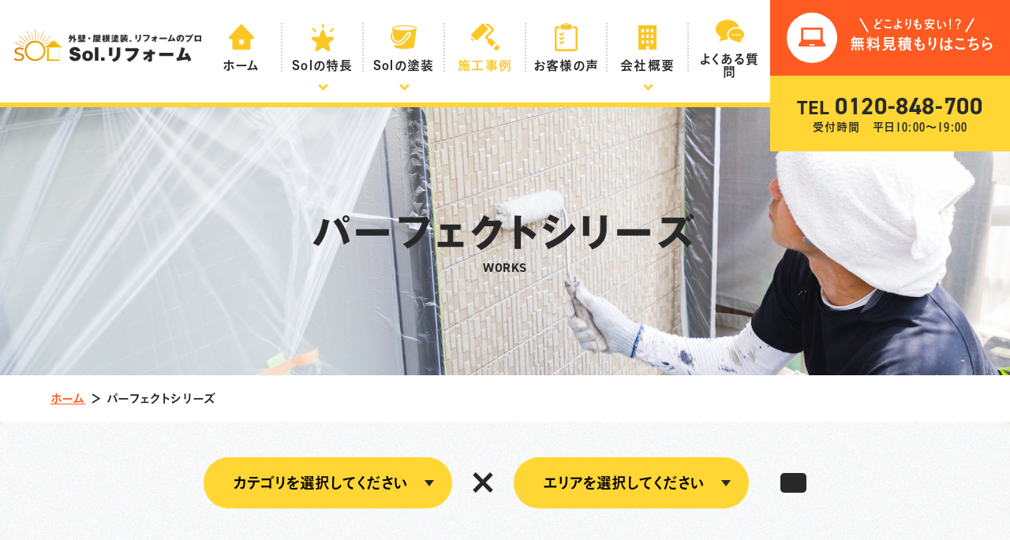

--- FILE ---
content_type: text/html; charset=UTF-8
request_url: https://sol-reform.jp/works/color/perfect/
body_size: 19998
content:

<!DOCTYPE html>
<html class="no-js" lang="ja">
<head>
<!-- Google Tag Manager -->
<script>(function(w,d,s,l,i){w[l]=w[l]||[];w[l].push({'gtm.start':
new Date().getTime(),event:'gtm.js'});var f=d.getElementsByTagName(s)[0],
j=d.createElement(s),dl=l!='dataLayer'?'&l='+l:'';j.async=true;j.src=
'https://www.googletagmanager.com/gtm.js?id='+i+dl;f.parentNode.insertBefore(j,f);
})(window,document,'script','dataLayer','GTM-TG6W62DR');</script>
<!-- End Google Tag Manager -->
	
<!-- UNIVERSE Tag -->
<script>
(function(w,d,j){var t='microAdUniverseTracker';w[t]=w[t]||{};w[t].track=w[t].track||function(){
(w[t].queue=w[t].queue||[]).push(arguments)};var s=d.createElement('script');s.async=true;s.src=j;
var fs=d.getElementsByTagName('script')[0];fs.parentNode.insertBefore(s,fs)})
(window,document,'https://cdn.microad.jp/js/track.js');
microAdUniverseTracker.track({
  "service_id": 6686
});
</script>
<!-- End UNIVERSE Tag -->
<!-- Google Tag Manager -->
<script>(function(w,d,s,l,i){w[l]=w[l]||[];w[l].push({'gtm.start':
new Date().getTime(),event:'gtm.js'});var f=d.getElementsByTagName(s)[0],
j=d.createElement(s),dl=l!='dataLayer'?'&l='+l:'';j.async=true;j.src=
'https://www.googletagmanager.com/gtm.js?id='+i+dl;f.parentNode.insertBefore(j,f);
})(window,document,'script','dataLayer','GTM-W7Z784J');</script>
<!-- End Google Tag Manager -->
<meta charset="UTF-8">
<meta http-equiv="X-UA-Compatible" content="IE=edge">
<script>
  if(navigator.userAgent.match(/(iPhone|Android.*Mobile)/)) {
    document.write('<meta name="viewport" content="width=device-width,initial-scale=1.0,minimum-scale=1.0,maximum-scale=2.0,user-scalable=1">');
  } else {
    document.write('<meta name="viewport" content="width=1080,maximum-scale=2.0,user-scalable=1">');
  };
</script>
<meta name="format-detection" content="telephone=no">
<title>パーフェクトシリーズ アーカイブ | 株式会社Sol</title>

	<!-- This site is optimized with the Yoast SEO plugin v15.5 - https://yoast.com/wordpress/plugins/seo/ -->
	<meta name="robots" content="index, follow, max-snippet:-1, max-image-preview:large, max-video-preview:-1" />
	<link rel="canonical" href="https://sol-reform.jp/works/color/perfect/" />
	<meta property="og:locale" content="ja_JP" />
	<meta property="og:type" content="article" />
	<meta property="og:title" content="パーフェクトシリーズ アーカイブ | 株式会社Sol" />
	<meta property="og:url" content="https://sol-reform.jp/works/color/perfect/" />
	<meta property="og:site_name" content="株式会社Sol" />
	<meta property="og:image" content="https://sol-reform.jp/wp/wp-content/uploads/2020/11/ogp.png" />
	<meta property="og:image:width" content="1200" />
	<meta property="og:image:height" content="630" />
	<script type="application/ld+json" class="yoast-schema-graph">{"@context":"https://schema.org","@graph":[{"@type":"WebSite","@id":"https://sol-reform.jp/#website","url":"https://sol-reform.jp/","name":"\u682a\u5f0f\u4f1a\u793eSol","description":"","potentialAction":[{"@type":"SearchAction","target":"https://sol-reform.jp/?s={search_term_string}","query-input":"required name=search_term_string"}],"inLanguage":"ja"},{"@type":"CollectionPage","@id":"https://sol-reform.jp/works/color/perfect/#webpage","url":"https://sol-reform.jp/works/color/perfect/","name":"\u30d1\u30fc\u30d5\u30a7\u30af\u30c8\u30b7\u30ea\u30fc\u30ba \u30a2\u30fc\u30ab\u30a4\u30d6 | \u682a\u5f0f\u4f1a\u793eSol","isPartOf":{"@id":"https://sol-reform.jp/#website"},"breadcrumb":{"@id":"https://sol-reform.jp/works/color/perfect/#breadcrumb"},"inLanguage":"ja","potentialAction":[{"@type":"ReadAction","target":["https://sol-reform.jp/works/color/perfect/"]}]},{"@type":"BreadcrumbList","@id":"https://sol-reform.jp/works/color/perfect/#breadcrumb","itemListElement":[{"@type":"ListItem","position":1,"item":{"@type":"WebPage","@id":"https://sol-reform.jp/","url":"https://sol-reform.jp/","name":"\u30db\u30fc\u30e0"}},{"@type":"ListItem","position":2,"item":{"@type":"WebPage","@id":"https://sol-reform.jp/works/color/perfect/","url":"https://sol-reform.jp/works/color/perfect/","name":"\u30d1\u30fc\u30d5\u30a7\u30af\u30c8\u30b7\u30ea\u30fc\u30ba"}}]}]}</script>
	<!-- / Yoast SEO plugin. -->


<link rel='dns-prefetch' href='//s.w.org' />
<link rel='stylesheet' id='wp-block-library-css'  href='https://sol-reform.jp/wp/wp-includes/css/dist/block-library/style.min.css' type='text/css' media='all' />
<link rel="https://api.w.org/" href="https://sol-reform.jp/wp-json/" /><style type="text/css">
.no-js .native-lazyload-js-fallback {
	display: none;
}
</style>
		<script type="application/ld+json">{ "@context": "http://schema.org", "@type": "WebSite", "url": "https://sol-reform.jp", "potentialAction": { "@type": "SearchAction", "target": "https://sol-reform.jp?s={search_term}", "query-input": "required name=search_term" } }</script>
<!-- fontawesome -->
<script src="https://kit.fontawesome.com/c3c8997823.js" crossorigin="anonymous"></script>
<!-- web font -->
<script type="text/javascript" src="//typesquare.com/3/tsst/script/ja/typesquare.js?60cc056642f8410eb48d31d0e90393a3" charset="utf-8"></script>
<link rel="stylesheet" href="https://use.typekit.net/dju4qah.css">

<link rel="stylesheet" href="https://sol-reform.jp/wp/wp-content/themes/standard/css/reset.css">
<link rel="stylesheet" href="https://sol-reform.jp/wp/wp-content/themes/standard/css/common.css?">
<link rel="stylesheet" href="https://sol-reform.jp/wp/wp-content/themes/standard/css/loops.css">
<link rel="stylesheet" href="https://sol-reform.jp/wp/wp-content/themes/standard/css/slick.css">
<link rel="stylesheet" href="https://sol-reform.jp/wp/wp-content/themes/standard/css/main.css?date=20251009015538?">
<link rel="stylesheet" href="https://sol-reform.jp/wp/wp-content/themes/standard/css/mce.css">
<link rel="stylesheet" href="https://sol-reform.jp/wp/wp-content/themes/standard/editor-style.css">
<link rel="stylesheet" href="https://sol-reform.jp/wp/wp-content/themes/standard/style.css">
<link rel="stylesheet" media="print" href="https://sol-reform.jp/wp/wp-content/themes/standard/css/print.css">
<link rel="shortcut icon" href="/favicon.ico">
<link rel="apple-touch-icon" sizes="180x180" href="/apple-touch-icon.png">
  </head>


<body class="subpage archive archive-works works_category works-perfect" id="top">
<!-- Google Tag Manager (noscript) -->
<noscript><iframe src="https://www.googletagmanager.com/ns.html?id=GTM-TG6W62DR"
height="0" width="0" style="display:none;visibility:hidden"></iframe></noscript>
<!-- End Google Tag Manager (noscript) -->
  <!-- Google Tag Manager (noscript) -->
<noscript><iframe src="https://www.googletagmanager.com/ns.html?id=GTM-W7Z784J"
height="0" width="0" style="display:none;visibility:hidden"></iframe></noscript>
<!-- End Google Tag Manager (noscript) -->
<svg aria-hidden="true" style="position: absolute; width: 0; height: 0; overflow: hidden;" version="1.1" xmlns="http://www.w3.org/2000/svg" xmlns:xlink="http://www.w3.org/1999/xlink">
<defs>
<symbol id="icon-new_tab" viewBox="0 0 32 32">
<title>new_tab</title>
<path d="M6 0v26h26v-26h-26zM29.5 23.5h-21v-21h21v21z"></path>
<path d="M2.5 29.5v-23.5h-2.5v26h26v-2.5h-2.5z"></path>
<path d="M14.551 19.552l7.366-7.366v5.3h2.5v-9.567h-9.567v2.5h5.3l-7.366 7.366z"></path>
</symbol>
<symbol id="icon-pdf" viewBox="0 0 73 32">
<title>pdf</title>
<path d="M7.273 0h58.182c4.017 0 7.273 3.256 7.273 7.273v0 17.455c0 4.017-3.256 7.273-7.273 7.273v0h-58.182c-4.017 0-7.273-3.256-7.273-7.273v0-17.455c0-4.017 3.256-7.273 7.273-7.273v0zM19.418 19.276c0.101 0.005 0.219 0.008 0.338 0.008 1.762 0 3.38-0.613 4.654-1.638l-0.014 0.011c1.174-0.998 1.914-2.477 1.914-4.128 0-0.077-0.002-0.153-0.005-0.229l0 0.011c0.006-0.091 0.010-0.197 0.010-0.304 0-1.474-0.672-2.791-1.725-3.662l-0.008-0.006c-1.264-0.863-2.824-1.377-4.505-1.377-0.194 0-0.387 0.007-0.578 0.020l0.026-0.001h-6.481v17.126h3.75v-5.83h2.618zM18.055 10.673c0.184-0.020 0.397-0.031 0.612-0.031 1.052 0 2.041 0.268 2.903 0.741l-0.031-0.016c0.542 0.447 0.885 1.119 0.885 1.871 0 0.054-0.002 0.107-0.005 0.16l0-0.007c0.006 0.072 0.010 0.155 0.010 0.24 0 0.847-0.355 1.611-0.923 2.152l-0.001 0.001c-0.879 0.512-1.935 0.815-3.062 0.815-0.236 0-0.469-0.013-0.698-0.039l0.028 0.003h-1.002v-5.888h1.284zM34.419 25.105c0.168 0.007 0.365 0.012 0.562 0.012 1.787 0 3.494-0.347 5.056-0.976l-0.091 0.032c1.388-0.647 2.507-1.674 3.248-2.949l0.019-0.035c0.769-1.287 1.223-2.838 1.223-4.495 0-0.048-0-0.096-0.001-0.143l0 0.007c0.003-0.093 0.005-0.203 0.005-0.313 0-1.644-0.439-3.186-1.205-4.515l0.023 0.044c-0.76-1.257-1.856-2.242-3.166-2.846l-0.045-0.018c-1.497-0.599-3.232-0.946-5.048-0.946-0.22 0-0.438 0.005-0.655 0.015l0.031-0.001h-5.353v17.127h5.398zM34.612 10.673q5.898 0 5.898 5.852 0 5.887-5.898 5.887h-1.843v-11.738h1.841zM59.385 7.98h-11.978v17.126h3.75v-7.651h7.455v-2.826h-7.478v-3.807h8.25v-2.842z"></path>
</symbol>
</defs>
</svg>

  <header class="header">
    <div class="header--wrap flex flex-a-ctr">

      <h1 class="header--logo">
        <a href="/">
                                  <img src="/wp/wp-content/uploads/2020/10/logo-header_sp.png" width="682" height="142" alt="パーフェクトシリーズ アーカイブ | 株式会社Sol">
                  </a>
      </h1>

      <div class="gnav_btn pc-none-flex flex-j-ctr flex-a-ctr">
        <div class="gnav_btn--lines">
          <span></span><span></span><span></span>
        </div>
      </div>
      <nav class="gnav">
        <ul class="gnav--menu flex flex-a-ctr flex-j-ctr flex-sp-block">
          <li>
            <a class="gnav--link" href="/" data-href="/">
              <picture class="img flex flex-j-ctr flex-a-ctr">
                <img src="/wp/wp-content/themes/standard/images/common/icn_header_home.svg" width="32" height="32" alt="ホーム">
              </picture>
              <p>ホーム</p>
            </a>
          </li>
          <li class="gnav--dropdown-hover">
            <a class="gnav--link" href="/feature/" data-href="/feature/">
              <picture class="img flex flex-j-ctr flex-a-ctr">
                <img src="/wp/wp-content/themes/standard/images/common/icn_header_point.svg" width="28" height="35" alt="Solの特長">
              </picture>
              <p>Solの特長</p>
            </a>
            <span class="dropdown_btn"></span>
            <ul class="gnav--dropdown">
              <li>
                <a class="gnav--link" href="/kfsuc">KFスーパー<br class="onlypc">ウレアコート</a>
              </li>
              <li>
                <a class="gnav--link" href="/paint/">プレミアムコート<br class="onlypc">無機シリーズ</a>
              </li>
            </ul>
          </li>
          <li class="gnav--dropdown-hover">
            <a class="gnav--link" href="/menu/" data-href="/menu/">
              <picture class="img flex flex-j-ctr flex-a-ctr">
                <img src="/wp/wp-content/themes/standard/images/common/icn_header_paint.svg" width="33" height="30" alt="Solの塗装">
              </picture>
              <p>Solの塗装</p>
            </a>
            <span class="dropdown_btn"></span>
            <ul class="gnav--dropdown">
              <li>
                <a class="gnav--link" href="/menu/#section-02">外壁塗装</a>
              </li>
              <li>
                <a class="gnav--link" href="/menu/#section-03">屋根塗装</a>
              </li>
              <li>
                <a class="gnav--link" href="/menu/#section-04">その他</a>
              </li>
              <li>
                <a class="gnav--link" href="/flow/">塗装の流れ</a>
              </li>
              <li>
                <a class="gnav--link" href="/plan/">料金プラン</a>
              </li>
            </ul>
          </li>
          <li>
            <a class="gnav--link" href="/works/" data-href="/works/">
              <picture class="img flex flex-j-ctr flex-a-ctr">
                <img src="/wp/wp-content/themes/standard/images/common/icn_header_works.svg" width="36" height="35" alt="施工事例">
              </picture>
              <p>施工事例</p>
            </a>
          </li>
          <li>
            <a class="gnav--link" href="/voice/" data-href="/voice/">
              <picture class="img flex flex-j-ctr flex-a-ctr">
                <img src="/wp/wp-content/themes/standard/images/common/icn_header_voice.svg" width="29" height="36" alt="お客様の声">
              </picture>
              <p>お客様の声</p>
            </a>
          </li>
          <li class="gnav--dropdown-hover">
            <a class="gnav--link" href="/company/" data-href="/company/">
              <picture class="img flex flex-j-ctr flex-a-ctr">
                <img src="/wp/wp-content/themes/standard/images/common/icn_header_aboutus.svg" width="23" height="31" alt="会社概要">
              </picture>
              <p>会社概要</p>
            </a>
            <span class="dropdown_btn"></span>
            <ul class="gnav--dropdown">
              <li>
                <a class="gnav--link" href="/staff/">スタッフ紹介</a>
              </li>
              <li>
                <a class="gnav--link" href="/recruit/">採用情報</a>
              </li>
              <li>
                <a class="gnav--link" href="/blog/">ブログ</a>
              </li>
            </ul>
          </li>
          <li>
            <a class="gnav--link" href="/faq/" data-href="/faq/">
              <picture class="img flex flex-j-ctr flex-a-ctr">
                <img src="/wp/wp-content/themes/standard/images/common/icn_header_faq.svg" width="36" height="29" alt="よくある質問">
              </picture>
              <p>よくある質問</p>
            </a>
          </li>
        </ul>

        <ul class="cta_area header--cta_area sp-none">
          <li class="cta_area--contact">
            <a href="/estimate/" target="_blank" rel="noopener" class="flex flex-j-ctr flex-a-ctr txt-ctr">
              <div class="flex">
                <picture class="img flex flex-j-ctr flex-a-ctr">
                  <img src="/wp/wp-content/themes/standard/images/common/icn_contact.svg" width="34" height="24" alt="無料見積もり">
                </picture>
                <p class="txt">
                  <span>どこよりも安い！？</span><br>
                  無料見積もりはこちら
                </p>
              </div>
            </a>
          </li>
          <li class="cta_area--tel">
            <a href="tel:0120848700" onClick="ga('send', 'event', 'sp', 'tel');" class="flex flex-j-ctr flex-a-ctr txt-ctr">
              <div>
                <p class="num font-en">TEL <span>0120-848-700</span></p>
                <p class="txt">受付時間　平日10:00〜19:00</p>
              </div>
            </a>
          </li>
        </ul>

      </nav>
    </div>
  </header>


  <ul class="cta_area header--cta_area pc-none">
    <li class="cta_area--contact">
      <a href="/estimate/" target="_blank" rel="noopener" class="flex flex-j-ctr flex-a-ctr txt-ctr">
        <div class="flex">
          <picture class="img flex flex-j-ctr flex-a-ctr">
            <img src="/wp/wp-content/themes/standard/images/common/icn_contact.svg" width="34" height="24" alt="無料見積もり">
          </picture>
          <p class="txt">
            <span>どこよりも安い！？</span><br>
            無料見積もりはこちら
          </p>
        </div>
      </a>
    </li>
    <li class="cta_area--tel">
      <a href="tel:0120848700" onClick="ga('send', 'event', 'sp', 'tel');" class="flex flex-j-ctr flex-a-ctr txt-ctr">
        <div>
          <p class="num font-en">TEL <span>0120-848-700</span></p>
          <p class="txt">受付：平日10:00〜19:00</p>
        </div>
      </a>
    </li>
  </ul>





  <style>
    .page_ttl,
    .page_ttl_in::before {
      background-image:url("/wp/wp-content/uploads/2020/10/200803_179.jpg");
    }
      </style>



<div class="page_ttl flex flex-a-ctr flex-j-ctr">
  <h2 class="txt-ctr-pc">
    <span class="page_ttl-jp font-jp">パーフェクトシリーズ</span>
    <span class="page_ttl-en font-en">works</span>
  </h2>
</div>
  
<!-- start breadcrumb - パンくず -->
<div id="breadcrumbs" class="breadcrumbs"><div class="inner"><span><span><a href="https://sol-reform.jp/">ホーム</a> ＞ <span class="breadcrumb_last" aria-current="page">パーフェクトシリーズ</span></span></span></div></div><!-- end breadcrumb - パンくず -->
<div class="container bg-ptn02">

  
<aside class="works--pulldown bg-ptn01">
  <form method="post" id="works--form" action="https://sol-reform.jp/" name="works--form" class="flex flex-j-ctr flex-a-ctr flex-sp-block">
    <div class="works--select">
      <select name="category[]" id="select-cat" class="shuei txt-ctr">
        <option value="">カテゴリを選択してください</option>
                <option value="cover">カバー工法</option>

          
                <option value="outer_wall">外壁塗装</option>

          
                <option value="roof">屋根塗装</option>

          
                <option value="kf">KFウレアコート塗装</option>

          
                <option value="sheet_metal">板金工事</option>

          
                <option value="waterproofing_work">防水工事</option>

          
                <option value="incidental">付帯塗装</option>

          
                <option value="tile_roof">瓦屋根</option>

          
                <option value="rain_gutter">雨桶</option>

          
                <option value="eaves">軒天</option>

          
                <option value="corrugated_sheet">波板</option>

          
                <option value="plastering">左官工事</option>

          
                <option value="sealing">シーリング工事</option>

          
                <option value="bathroom">浴室</option>

          
                <option value="kitchen">キッチン</option>

          
                <option value="washroom">洗面所</option>

          
                <option value="water_heater">トイレ</option>

          
                <option value="interior">内装</option>

          
                <option value="entrance_windows">玄関・窓</option>

          
                <option value="exterior">外構・エクステリア</option>

          
                <option value="dismantling">解体</option>

          
                <option value="other">その他</option>

          
              </select>
    </div>

    <span class="shuei c-orng">×</span>

    <div class="works--select">
      <select name="area[]" id="select-area" class="shuei txt-ctr">
        <option value="">エリアを選択してください</option>
                <option value="gifuken">● 岐阜県</option>

                    <option value="gifushi">　 岐阜市</option>
                    <option value="hashimashi">　 羽島市</option>
                    <option value="kagamigaharashi">　 各務原市</option>
                    <option value="oogakishi">　 大垣市</option>
                    <option value="motosushi">　 本巣市</option>
                    <option value="takayamashi">　 高山市</option>
                    <option value="kanishi">　 可児市</option>
                    <option value="nakatsugawashi">　 中津川市</option>
                    <option value="mizunamishi">　 瑞浪市</option>
                    <option value="yamagatashi">　 山県市</option>
                    <option value="sekishi">　 関市</option>
                    <option value="hidashi">　 飛騨市</option>
                    <option value="tokishi">　 土岐市</option>
                    <option value="mizuhoshi">　 瑞穂市</option>
                    <option value="hashimagun">　 羽島郡</option>
                    <option value="enashi">　 恵那市</option>
                    <option value="motosugun">　 本巣郡</option>
                    <option value="tajimishi">　 多治見市</option>
                    <option value="kamogun">　 加茂郡</option>
                    <option value="minoshi">　 美濃市</option>
                    <option value="minokamoshi">　 美濃加茂市</option>
                    <option value="geroshi">　 下呂市</option>
                    <option value="gujoshi">　 郡上市</option>
                    <option value="sekigaharacho">　 関ヶ原町</option>
                    <option value="taruicho">　 垂井町</option>
                    <option value="ibigun">　 揖斐郡</option>
                    <option value="huwagun">　 不破郡</option>
                    <option value="kaidushi">　 海津市</option>
                    <option value="anpachicho">　 安八町</option>
                    <option value="anpachigun">　 安八郡</option>
                    <option value="kanigun">　 可児郡</option>
                    <option value="yorogun">　 養老郡</option>
          
                <option value="aichiken">● 愛知県</option>

                    <option value="nagoyashi">　 名古屋市</option>
                    <option value="ichinomiyashi">　 一宮市</option>
                    <option value="takahamashi">　 高浜市</option>
                    <option value="kiyosushi">　 清須市</option>
                    <option value="amashi">　 あま市</option>
                    <option value="owariasahishi">　 尾張旭市</option>
                    <option value="shinshiroshi">　 新城市</option>
                    <option value="kounannshi">　 江南市</option>
                    <option value="yatomi">　 弥富市</option>
                    <option value="tokaishi">　 東海市</option>
                    <option value="nagakuteshi">　 長久手市</option>
                    <option value="toyotashi">　 豊田市</option>
                    <option value="tsushimashi">　 津島市</option>
                    <option value="aichigun">　 愛知郡</option>
                    <option value="%e3%81%bf%e3%82%88%e3%81%97%e5%b8%82">　 みよし市</option>
                    <option value="nishikasugaigun">　 西春日井郡</option>
                    <option value="kitanagoyashi">　 北名古屋市</option>
                    <option value="toyoakeshi">　 豊明市</option>
                    <option value="nisshinshi">　 日進市</option>
                    <option value="kotacho">　 幸田町</option>
                    <option value="aisaishi">　 愛西市</option>
                    <option value="inazawashi">　 稲沢市</option>
                    <option value="nishioshi">　 西尾市</option>
                    <option value="togocho">　 東郷町</option>
                    <option value="kasugaishi">　 春日井市</option>
                    <option value="tokonameshi">　 常滑市</option>
                    <option value="hekinannshi">　 碧南市</option>
                    <option value="oobushi">　 大府市</option>
                    <option value="komakishi">　 小牧市</option>
                    <option value="setoshi">　 瀬戸市</option>
                    <option value="inuyamashi">　 犬山市</option>
                    <option value="toyokawashi">　 豊川市</option>
                    <option value="kariyashi">　 刈谷市</option>
                    <option value="taharashi">　 田原市</option>
                    <option value="chitashi">　 知多市</option>
                    <option value="okazakishi">　 岡崎市</option>
                    <option value="toyohasishi">　 豊橋市</option>
                    <option value="chitagun">　 知多郡</option>
                    <option value="anjoshi">　 安城市</option>
                    <option value="handashi">　 半田市</option>
                    <option value="gamagorishi">　 蒲郡市</option>
                    <option value="chiryuushi">　 知立市</option>
                    <option value="niwagun">　 丹羽郡</option>
                    <option value="amagun">　 海部郡</option>
                    <option value="kitashitaragun">　 北設楽郡</option>
          
                <option value="mieken">● 三重県</option>

                    <option value="tsushi">　 津市</option>
                    <option value="kuwanashi">　 桑名市</option>
                    <option value="yokkaichishi">　 四日市市</option>
                    <option value="suzukashi">　 鈴鹿市</option>
                    <option value="iseshi">　 伊勢市</option>
                    <option value="tobashi">　 鳥羽市</option>
                    <option value="matsuzakashi">　 松阪市</option>
                    <option value="shimashi">　 志摩市</option>
                    <option value="nabarishi">　 名張市</option>
                    <option value="owaseshi">　 尾鷲市</option>
                    <option value="igashi">　 伊賀市</option>
                    <option value="kumanoshi">　 熊野市</option>
                    <option value="inabeshi">　 いなべ市</option>
                    <option value="kameyamashi">　 亀山市</option>
                    <option value="miegun">　 三重郡</option>
                    <option value="takigun">　 多気郡</option>
                    <option value="minamimurogun">　 南牟婁郡</option>
                    <option value="wataraigun">　 度会郡</option>
                    <option value="toincho">　 東員町</option>
          
                <option value="fukuiken">● 福井県</option>

                    <option value="fukuishi">　 福井市</option>
                    <option value="tsurugashi">　 敦賀市</option>
                    <option value="sabaeshi">　 鯖江市</option>
                    <option value="oonoshi">　 大野市</option>
                    <option value="echizenshi">　 越前市</option>
                    <option value="obamashi">　 小浜市</option>
                    <option value="katsuyamashi">　 勝山市</option>
                    <option value="yoshidagun">　 吉田郡</option>
                    <option value="sakaishi">　 坂井市</option>
                    <option value="mikatakaminakagun">　 三方上中郡</option>
                    <option value="ooigun">　 大飯郡</option>
                    <option value="imadategun">　 今立郡</option>
                    <option value="awarashi">　 あわら市</option>
                    <option value="mikatagun">　 三方郡</option>
                    <option value="nyugun">　 丹生郡</option>
                    <option value="nanjogun">　 南条郡</option>
                    <option value="echizencho">　 越前町</option>
          
                <option value="shigaken">● 滋賀県</option>

                    <option value="otsushi">　 大津市</option>
                    <option value="maibarashi">　 米原市</option>
                    <option value="kusatsushi">　 草津市</option>
                    <option value="konanshi">　 湖南市</option>
                    <option value="higashioumishi">　 東近江市</option>
                    <option value="takashimashi">　 高島市</option>
                    <option value="rittoushi">　 栗東市</option>
                    <option value="hikoneshi">　 彦根市</option>
                    <option value="nagahamashi">　 長浜市</option>
                    <option value="omihachimanshi">　 近江八幡市</option>
                    <option value="kokashi">　 甲賀市</option>
                    <option value="moriyamashi">　 守山市</option>
                    <option value="aichigun-shigaken">　 愛知郡</option>
                    <option value="inukamigun">　 犬上郡</option>
          
                <option value="osakafu">● 大阪府</option>

                    <option value="osakashi">　 大阪市</option>
                    <option value="sakaishi-%e5%a4%a7%e9%98%aa">　 堺市</option>
                    <option value="higashiosakashi">　 東大阪市</option>
                    <option value="neyagawashi">　 寝屋川市</option>
                    <option value="izumishi">　 和泉市</option>
                    <option value="kishiwadashi">　 岸和田市</option>
                    <option value="osakasayama">　 大阪狭山市</option>
                    <option value="moriguchishi">　 守口市</option>
                    <option value="kaizukashi">　 貝塚市</option>
                    <option value="izumisanoshi">　 泉佐野市</option>
                    <option value="yaoshi">　 八尾市</option>
                    <option value="toyonogun">　 豊能郡</option>
                    <option value="habikinoshi">　 羽曳野市</option>
                    <option value="hirakatashi">　 枚方市</option>
                    <option value="toyonakashi">　 豊中市</option>
                    <option value="kawachinaganoshi">　 河内長野市</option>
                    <option value="shijonawateshi">　 四條畷市</option>
                    <option value="mishimagun">　 三島郡</option>
                    <option value="minamikawachigun">　 南河内郡</option>
                    <option value="takatsukishi">　 高槻市</option>
                    <option value="tondabayashishi">　 富田林市</option>
                    <option value="kadomashi">　 門真市</option>
                    <option value="minohshi">　 箕面市</option>
                    <option value="kashiwarashi">　 柏原市</option>
          
                <option value="toyamaken">● 富山県</option>

                    <option value="toyamashi">　 富山市</option>
          
                <option value="naganoken">● 長野県</option>

                    <option value="kisogun">　 木曽郡</option>
          
                <option value="hyogoken">● 兵庫県</option>

                    <option value="koboshi">　 神戸市</option>
                    <option value="kawanishishi">　 川西市</option>
                    <option value="kasaishi">　 加西市</option>
                    <option value="katoshi">　 加東市</option>
                    <option value="shisoshi">　 宍粟市</option>
                    <option value="takarazukashi">　 宝塚市</option>
                    <option value="awajishi">　 淡路市</option>
                    <option value="toyookashi">　 豊岡市</option>
                    <option value="mitashi">　 三田市</option>
                    <option value="asagoshi">　 朝来市</option>
                    <option value="minamiawajishi">　 南あわじ市</option>
                    <option value="akoshi">　 赤穂市</option>
                    <option value="amagasakishi">　 尼崎市</option>
                    <option value="kakogawashi">　 加古川市</option>
                    <option value="kanzakigun">　 神崎郡</option>
                    <option value="akashishi">　 明石市</option>
          
                <option value="kyotofu">● 京都府</option>

                    <option value="ujishi">　 宇治市</option>
          
                <option value="naraken">● 奈良県</option>

                    <option value="narashi">　 奈良市</option>
                    <option value="yoshinogun">　 吉野郡</option>
                    <option value="tenrishi">　 天理市</option>
                    <option value="ikomashi">　 生駒市</option>
                    <option value="kashibashi">　 香芝市</option>
                    <option value="gojoshi">　 五條市</option>
                    <option value="kashiharashi">　 橿原市</option>
                    <option value="kitakatsuragigun">　 北葛城郡</option>
                    <option value="yamatokoriyamashi">　 大和郡山市</option>
                    <option value="ikomagun">　 生駒郡</option>
                    <option value="takaichigun">　 高市郡</option>
                    <option value="udashi">　 宇陀市</option>
          
                <option value="wakayamaken">● 和歌山県</option>

                    <option value="wakayamashi">　 和歌山市</option>
                    <option value="nishimurogun">　 西牟婁郡</option>
                    <option value="higashimurogun">　 東牟婁郡</option>
                    <option value="sinmiyashi">　 新宮市</option>
                    <option value="aritashi">　 有田市</option>
                    <option value="kinokawashi">　 紀の川市</option>
                    <option value="kainanshi">　 海南市</option>
                    <option value="iwadeshi">　 岩出市</option>
                    <option value="goboshi">　 御坊市</option>
                    <option value="itogun">　 伊都郡</option>
                    <option value="hidakagun">　 日高郡</option>
                    <option value="aritagun">　 有田郡</option>
                    <option value="hashimotoshi">　 橋本市</option>
          
                <option value="other">● その他</option>

          
              </select>
    </div>

    <span class="shuei c-orng hidden">×</span>

    <div class="works--select hidden">
      <select name="color[]" id="select-color" class="shuei txt-ctr">
        <option value="">カラーを選択してください</option>
                <option value="kf%e3%82%b9%e3%83%bc%e3%83%91%e3%83%bc%e3%82%a6%e3%83%ac%e3%82%a2%e3%82%b3%e3%83%bc%e3%83%88">KFスーパーウレアコート</option>

                    <option value="%e3%82%af%e3%83%aa%e3%83%a4%e3%83%bc">　 クリヤー</option>
          
                <option value="solpremium">Solプレミアムシリーズ</option>

                    <option value="%e3%83%96%e3%83%a9%e3%83%83%e3%82%af">　 ブラック</option>
                    <option value="sc_01">　 SC-01</option>
                    <option value="sc_02">　 SC-02</option>
                    <option value="sc_03">　 SC-03</option>
                    <option value="sc_04">　 SC-04</option>
                    <option value="sc_05">　 SC-05</option>
                    <option value="sc_06">　 SC-06</option>
                    <option value="sc_07">　 SC-07</option>
                    <option value="sc_08">　 SC-08</option>
                    <option value="sc_09">　 SC-09</option>
                    <option value="sc_10">　 SC-10</option>
                    <option value="sc_11">　 SC-11</option>
                    <option value="sc_12">　 SC-12</option>
                    <option value="sc_13">　 SC-13</option>
                    <option value="sc_14">　 SC-14</option>
                    <option value="sc_15">　 SC-15</option>
                    <option value="sc_16">　 SC-16</option>
                    <option value="sc_17">　 SC-17</option>
                    <option value="sc_18">　 SC-18</option>
                    <option value="sc_19">　 SC-19</option>
                    <option value="sc_20">　 SC-20</option>
                    <option value="sc_21">　 SC-21</option>
                    <option value="sc_22">　 SC-22</option>
                    <option value="sc_23">　 SC-23</option>
                    <option value="sc_24">　 SC-24</option>
                    <option value="sc_25">　 SC-25</option>
                    <option value="sc_26">　 SC-26</option>
                    <option value="sc_27">　 SC-27</option>
                    <option value="sc-28">　 SC-28</option>
                    <option value="sc-29">　 SC-29</option>
                    <option value="sc_31">　 SC-31</option>
                    <option value="sc_32">　 SC-32</option>
                    <option value="sc_33">　 SC-33</option>
                    <option value="sc_34">　 SC-34</option>
                    <option value="sc_35">　 SC-35</option>
                    <option value="sc_37">　 SC-37</option>
                    <option value="sc_38">　 SC-38</option>
                    <option value="sc_39">　 SC-39</option>
                    <option value="sc_40">　 SC-40</option>
                    <option value="sc-41">　 SC-41</option>
                    <option value="sc_42">　 SC-42</option>
                    <option value="sc_44">　 SC-44</option>
                    <option value="sc_45">　 SC-45</option>
                    <option value="sc_47">　 SC-47</option>
                    <option value="sc_48">　 SC-48</option>
                    <option value="sc_49">　 SC-49</option>
                    <option value="sc_50">　 SC-50</option>
                    <option value="sc-51">　 SC-51</option>
                    <option value="sc_52">　 SC-52</option>
                    <option value="clear">　 クリア</option>
          
                <option value="perfect">パーフェクトシリーズ</option>

                    <option value="%e3%82%a2%e3%83%b3%e3%83%86%e3%82%a3%e3%83%83%e3%82%af%e3%82%b0%e3%83%aa%e3%83%bc%e3%83%b3">　 アンティックグリーン</option>
                    <option value="nd_010">　 ND-010</option>
                    <option value="nd_400">　 ND-400</option>
                    <option value="nd_011">　 ND-011</option>
                    <option value="nd_103">　 ND-103</option>
                    <option value="nd_401">　 ND-401</option>
                    <option value="nd_012">　 ND-012</option>
                    <option value="nd_013">　 ND-013</option>
                    <option value="nd_155">　 ND-155</option>
                    <option value="nd_102">　 ND-102</option>
                    <option value="nd_146">　 ND-146</option>
                    <option value="nd_109">　 ND-109</option>
                    <option value="nd_530">　 ND-530</option>
                    <option value="nd_218">　 ND-218</option>
                    <option value="nd_050">　 ND-050</option>
                    <option value="nd_174">　 ND-174</option>
                    <option value="nd_104">　 ND-104</option>
                    <option value="nd_105">　 ND-105</option>
                    <option value="nd_111">　 ND-111</option>
                    <option value="nd_250">　 ND-250</option>
                    <option value="nd_500">　 ND-500</option>
                    <option value="nd_501">　 ND-501</option>
                    <option value="nd_210">　 ND-210</option>
                    <option value="nd_503">　 ND-503</option>
                    <option value="nd_108">　 ND-108</option>
                    <option value="nd_112">　 ND-112</option>
                    <option value="nd_280">　 ND-280</option>
                    <option value="nd_281">　 ND-281</option>
                    <option value="nd_282">　 ND-282</option>
                    <option value="nd_343">　 ND-343</option>
                    <option value="nd_376">　 ND-376</option>
                    <option value="nd_370">　 ND-370</option>
                    <option value="nd_371">　 ND-371</option>
                    <option value="nd_372">　 ND-372</option>
                    <option value="nd_184">　 ND-184</option>
                    <option value="nd_152">　 ND-152</option>
                    <option value="nd_430">　 ND-430</option>
                    <option value="nd_373">　 ND-373</option>
                    <option value="nd_375">　 ND-375</option>
                    <option value="nd_461">　 ND-461</option>
                    <option value="nd_110">　 ND-110</option>
                    <option value="nd_460">　 ND-460</option>
                    <option value="nd_490">　 ND-490</option>
                    <option value="nd_491">　 ND-491</option>
                    <option value="nd_320">　 ND-320</option>
                    <option value="nd_322">　 ND-322</option>
                    <option value="nd_342">　 ND-342</option>
                    <option value="akasabi">　 赤さび</option>
                    <option value="%e3%82%a8%e3%83%ac%e3%82%ac%e3%83%b3%e3%83%88%e3%83%99%e3%83%bc%e3%82%b8%e3%83%a5">　 エレガントベージュ</option>
                    <option value="orangeyellow">　 オレンジエロー</option>
                    <option value="marron">　 マルーン</option>
                    <option value="white">　 ホワイト</option>
                    <option value="green">　 グリーン</option>
                    <option value="skyblue">　 スカイブルー</option>
                    <option value="jblack">　 Jブラック</option>
                    <option value="napolibrown">　 ナポリブラウン</option>
                    <option value="romaorange">　 ローマオレンジ</option>
                    <option value="chocolate">　 チョコレート</option>
                    <option value="lightgray">　 ライトグレー</option>
                    <option value="milanogreen">　 ミラノグリーン</option>
                    <option value="veneziablue">　 ベネチアブルー</option>
                    <option value="newbrown">　 ニューブラウン</option>
                    <option value="genovabrown">　 ジェノバブラウン</option>
                    <option value="brown">　 ブラウン</option>
                    <option value="newwine">　 ニューワイン</option>
                    <option value="darkgray">　 ダークグレー</option>
                    <option value="bolognagreen">　 ボローニャグリーン</option>
                    <option value="nasukon">　 ナスコン</option>
                    <option value="coffeebrown">　 コーヒーブラウン</option>
                    <option value="torinobrown">　 トリノブラウン</option>
                    <option value="darkchocolate">　 ダークチョコレート</option>
                    <option value="deepgray">　 ディープグレー</option>
                    <option value="mossgreen">　 モスグリーン</option>
                    <option value="black">　 ブラック</option>
          
                <option value="guardlac">ガードラック</option>

                    <option value="mahogany">　 マホガニー</option>
                    <option value="black_g">　 ブラック</option>
                    <option value="orc_g">　 オーク</option>
                    <option value="cheek_g">　 チーク</option>
                    <option value="green_g">　 グリーン</option>
                    <option value="maple_g">　 メープル</option>
                    <option value="orange_g">　 オレンジ</option>
                    <option value="chocolate_g">　 チョコレート</option>
                    <option value="brown_g">　 ブラウン</option>
          
                <option value="nafutadekoru">ナフタデコール</option>

                    <option value="walnut_n">　 ウォルナット</option>
                    <option value="chestnutn_n">　 チェスナット</option>
                    <option value="olive_n">　 オリーブ</option>
                    <option value="brown_n">　 ブラウン</option>
                    <option value="cheek_n">　 チーク</option>
          
                <option value="xyladecor">キシラデコール</option>

                    <option value="shirakiyasuragi_k">　 白木やすらぎ</option>
                    <option value="cheek_k">　 チーク</option>
          
                <option value="sunkawara">Sun瓦シリーズ</option>

                    <option value="%e3%82%b7%e3%83%ab%e3%83%90%e3%83%bc%e9%8a%80%e9%bb%9255">　 シルバー銀黒55</option>
                    <option value="stop_04">　 ブラック</option>
                    <option value="stop_03-2">　 シルバーDグレー</option>
                    <option value="stop_03">　 鉄色</option>
                    <option value="stop_02">　 安田色</option>
                    <option value="stop_01">　 若草</option>
                    <option value="xtop_02">　 銀星</option>
                    <option value="xtop_01">　 玄昌石新</option>
          
                <option value="other">その他</option>

          
              </select>
    </div>

    <button type="submit" onclick="search()" class="bg-orng"><span class="pc-none font-jp">検索する</span><i class="fas fa-search c-wht"></i></button>
  </form>
</aside>

<script>
  function search() {
    var selectedCat = $('#select-cat').val();
    var selectedArea = $('#select-area').val();
    var selectedColor = $('#select-color').val();

    //カテゴリ × エリア × カラー選択時
    if( selectedCat != '' && selectedArea != '' && selectedColor != '' ) { 
      var url = '/works/category/' + selectedCat + '/area/' + selectedArea + '/color/' + selectedColor + '/';
    }

    //カテゴリ × エリア選択時
    if( selectedCat != '' && selectedArea != '' && selectedColor == '' ) { 
      var url = '/works/category/' + selectedCat + '/area/' + selectedArea + '/';
    }
    //エリア × カラー選択時
    if( selectedCat == '' && selectedArea != '' && selectedColor != '' ) { 
      var url = '/works/area/' + selectedArea + '/color/' + selectedColor + '/';
    }
    //カテゴリ × カラー選択時
    if( selectedCat != '' && selectedArea == '' && selectedColor != '' ) { 
      var url = '/works/category/' + selectedCat + '/color/' + selectedColor + '/';
    }

    //カテゴリのみ選択時
    if( selectedCat != '' && selectedArea == '' && selectedColor == '' ) { 
      var url = '/works/category/' + selectedCat + '/';
    }
    //エリアのみ選択時
    if( selectedCat == '' && selectedArea != '' && selectedColor == '' ) { 
      var url = '/works/area/' + selectedArea + '/';
    }

    //カテゴリ × エリア × カラー未選択時
    if( selectedCat == '' && selectedArea == '' && selectedColor == '' ) { 
      var url = '/works/';
    }
    $('form').attr('action',url)
    $('form').submit();
  }
</script>


<div class="inner flex flex-j-between section_pdg">
  <main class="main_column">
          <div class="posts posts-works flex flex-col2 flex-c-wrap flex-sp-block post-box">
        
<article class="post bg-wh">
        <div class="post--img" style="background-image: url(/wp/wp-content/uploads/2025/12/308580a994a803020c29c72eec580ca6-640x480.jpg);"></div>
    <div class="post--txtarea">
    <h2 class="editor-ttl2 font-jp">
      <a href="https://sol-reform.jp/works/outer_wall/p69110/" class="post--link">外壁塗装（岐阜市・K様邸）</a>
    </h2>
          <div class="cat_list"><a href="https://sol-reform.jp/works/category/outer_wall/" rel="tag">外壁塗装</a><a href="https://sol-reform.jp/works/category/roof/" rel="tag">屋根塗装</a><a href="https://sol-reform.jp/works/category/waterproofing_work/" rel="tag">防水工事</a><a href="https://sol-reform.jp/works/category/exterior/" rel="tag">外構・エクステリア</a></div>
      </div>
</article>
<article class="post bg-wh">
        <div class="post--img" style="background-image: url(/wp/wp-content/uploads/2025/12/c122046f5e678e35a333a5730668d5c5-640x480.jpg);"></div>
    <div class="post--txtarea">
    <h2 class="editor-ttl2 font-jp">
      <a href="https://sol-reform.jp/works/outer_wall/p69027/" class="post--link">外壁塗装（岐阜市・G様邸）</a>
    </h2>
          <div class="cat_list"><a href="https://sol-reform.jp/works/category/outer_wall/" rel="tag">外壁塗装</a><a href="https://sol-reform.jp/works/category/waterproofing_work/" rel="tag">防水工事</a></div>
      </div>
</article>
<article class="post bg-wh">
        <div class="post--img" style="background-image: url(/wp/wp-content/uploads/2025/11/36adce8ad1e4faf5183bdcd1febb4b13-640x853.jpg);"></div>
    <div class="post--txtarea">
    <h2 class="editor-ttl2 font-jp">
      <a href="https://sol-reform.jp/works/outer_wall/p68964/" class="post--link">外壁塗装（各務原市・M様邸）</a>
    </h2>
          <div class="cat_list"><a href="https://sol-reform.jp/works/category/outer_wall/" rel="tag">外壁塗装</a></div>
      </div>
</article>
<article class="post bg-wh">
        <div class="post--img" style="background-image: url(/wp/wp-content/uploads/2025/11/0b7af7dbdfc4f9c16f96389ae3d7dedd-640x480.jpg);"></div>
    <div class="post--txtarea">
    <h2 class="editor-ttl2 font-jp">
      <a href="https://sol-reform.jp/works/outer_wall/p68875/" class="post--link">外壁塗装（岐阜市・O様邸）</a>
    </h2>
          <div class="cat_list"><a href="https://sol-reform.jp/works/category/outer_wall/" rel="tag">外壁塗装</a></div>
      </div>
</article>
<article class="post bg-wh">
        <div class="post--img" style="background-image: url(/wp/wp-content/uploads/2025/09/c34fd837a127742339bad2e36f1004c8-640x480.jpg);"></div>
    <div class="post--txtarea">
    <h2 class="editor-ttl2 font-jp">
      <a href="https://sol-reform.jp/works/outer_wall/p68247/" class="post--link">外壁塗装（岐阜市・H様邸）</a>
    </h2>
          <div class="cat_list"><a href="https://sol-reform.jp/works/category/outer_wall/" rel="tag">外壁塗装</a></div>
      </div>
</article>
<article class="post bg-wh">
        <div class="post--img" style="background-image: url(/wp/wp-content/uploads/2025/09/05949b4829fa9fd00552d139b9e07f65-640x480.jpg);"></div>
    <div class="post--txtarea">
    <h2 class="editor-ttl2 font-jp">
      <a href="https://sol-reform.jp/works/outer_wall/p68212/" class="post--link">外壁塗装（豊橋市・Y様邸）</a>
    </h2>
          <div class="cat_list"><a href="https://sol-reform.jp/works/category/outer_wall/" rel="tag">外壁塗装</a><a href="https://sol-reform.jp/works/category/roof/" rel="tag">屋根塗装</a></div>
      </div>
</article>
<article class="post bg-wh">
        <div class="post--img" style="background-image: url(/wp/wp-content/uploads/2025/09/f47f0dda01117b9de7b337de0e066a12-640x480.jpg);"></div>
    <div class="post--txtarea">
    <h2 class="editor-ttl2 font-jp">
      <a href="https://sol-reform.jp/works/outer_wall/p68191/" class="post--link">外壁塗装（小牧市・I様邸）</a>
    </h2>
          <div class="cat_list"><a href="https://sol-reform.jp/works/category/outer_wall/" rel="tag">外壁塗装</a></div>
      </div>
</article>
<article class="post bg-wh">
        <div class="post--img" style="background-image: url(/wp/wp-content/uploads/2025/09/b88164d858dd2cba1bc4c87676f6cda3-640x480.jpg);"></div>
    <div class="post--txtarea">
    <h2 class="editor-ttl2 font-jp">
      <a href="https://sol-reform.jp/works/outer_wall/p68104/" class="post--link">外壁塗装（岐阜市・K様邸）</a>
    </h2>
          <div class="cat_list"><a href="https://sol-reform.jp/works/category/outer_wall/" rel="tag">外壁塗装</a></div>
      </div>
</article>
<article class="post bg-wh">
        <div class="post--img" style="background-image: url(/wp/wp-content/uploads/2025/09/559222ccc61492fd654186995a5d21c3-640x480.jpg);"></div>
    <div class="post--txtarea">
    <h2 class="editor-ttl2 font-jp">
      <a href="https://sol-reform.jp/works/outer_wall/p68083/" class="post--link">外壁塗装（江南市・A様邸）</a>
    </h2>
          <div class="cat_list"><a href="https://sol-reform.jp/works/category/outer_wall/" rel="tag">外壁塗装</a></div>
      </div>
</article>
<article class="post bg-wh">
        <div class="post--img" style="background-image: url(/wp/wp-content/uploads/2025/09/be76106a1b999d0d20f8ae0c720ac280-640x480.jpg);"></div>
    <div class="post--txtarea">
    <h2 class="editor-ttl2 font-jp">
      <a href="https://sol-reform.jp/works/outer_wall/p68036/" class="post--link">外壁塗装（岐阜市・I様邸）</a>
    </h2>
          <div class="cat_list"><a href="https://sol-reform.jp/works/category/outer_wall/" rel="tag">外壁塗装</a><a href="https://sol-reform.jp/works/category/roof/" rel="tag">屋根塗装</a><a href="https://sol-reform.jp/works/category/waterproofing_work/" rel="tag">防水工事</a></div>
      </div>
</article>
<article class="post bg-wh">
        <div class="post--img" style="background-image: url(/wp/wp-content/uploads/2025/09/f6acb2b02cab0b27dd1a95487757b831-640x480.jpg);"></div>
    <div class="post--txtarea">
    <h2 class="editor-ttl2 font-jp">
      <a href="https://sol-reform.jp/works/outer_wall/p67992/" class="post--link">外壁塗装（江南市・O様邸）</a>
    </h2>
          <div class="cat_list"><a href="https://sol-reform.jp/works/category/outer_wall/" rel="tag">外壁塗装</a><a href="https://sol-reform.jp/works/category/roof/" rel="tag">屋根塗装</a></div>
      </div>
</article>
<article class="post bg-wh">
        <div class="post--img" style="background-image: url(/wp/wp-content/uploads/2025/09/8a6ee97d2043eeae29a5cefc90cebc40-640x480.jpg);"></div>
    <div class="post--txtarea">
    <h2 class="editor-ttl2 font-jp">
      <a href="https://sol-reform.jp/works/outer_wall/p67973/" class="post--link">外壁塗装（稲沢市・K様邸）</a>
    </h2>
          <div class="cat_list"><a href="https://sol-reform.jp/works/category/outer_wall/" rel="tag">外壁塗装</a></div>
      </div>
</article>      </div>
      <div class='wp-pagenavi' role='navigation'>
<span class='pages'>1 / 79</span><span aria-current='page' class='current'>1</span><a class="page larger" title="Page 2" href="https://sol-reform.jp/works/color/perfect/page/2/">2</a><a class="page larger" title="Page 3" href="https://sol-reform.jp/works/color/perfect/page/3/">3</a><a class="page larger" title="Page 4" href="https://sol-reform.jp/works/color/perfect/page/4/">4</a><a class="page larger" title="Page 5" href="https://sol-reform.jp/works/color/perfect/page/5/">5</a><span class='extend'>...</span><a class="larger page" title="Page 10" href="https://sol-reform.jp/works/color/perfect/page/10/">10</a><a class="larger page" title="Page 20" href="https://sol-reform.jp/works/color/perfect/page/20/">20</a><a class="larger page" title="Page 30" href="https://sol-reform.jp/works/color/perfect/page/30/">30</a><span class='extend'>...</span><a class="nextpostslink" rel="next" href="https://sol-reform.jp/works/color/perfect/page/2/"> </a><a class="last" href="https://sol-reform.jp/works/color/perfect/page/79/"> </a>
</div>      </main>
  
<aside class="side_column">

  
<!-- start cat -->
<section class="side_section side--cat" id="side--cat">
  <h2 class="side--ttl font-jp">施工メニュー<small class="font-en">MENU</small></h2>
  <ul class="side--list list accordion">
      <li class="cat_list--list">
            <a href="/works/category/cover/">カバー工法</a>
          </li>
      <li class="cat_list--list">
            <a href="/works/category/outer_wall/">外壁塗装</a>
          </li>
      <li class="cat_list--list">
            <a href="/works/category/roof/">屋根塗装</a>
          </li>
      <li class="cat_list--list">
            <a href="/works/category/kf/">KFウレアコート塗装</a>
          </li>
      <li class="cat_list--list">
            <a href="/works/category/sheet_metal/">板金工事</a>
          </li>
      <li class="cat_list--list">
            <a href="/works/category/waterproofing_work/">防水工事</a>
          </li>
      <li class="cat_list--list">
            <a href="/works/category/incidental/">付帯塗装</a>
          </li>
      <li class="cat_list--list">
            <a href="/works/category/tile_roof/">瓦屋根</a>
          </li>
      <li class="cat_list--list">
            <a href="/works/category/rain_gutter/">雨桶</a>
          </li>
      <li class="cat_list--list">
            <a href="/works/category/eaves/">軒天</a>
          </li>
      <li class="cat_list--list">
            <a href="/works/category/corrugated_sheet/">波板</a>
          </li>
      <li class="cat_list--list">
            <a href="/works/category/plastering/">左官工事</a>
          </li>
      <li class="cat_list--list">
            <a href="/works/category/sealing/">シーリング工事</a>
          </li>
      <li class="cat_list--list">
            <a href="/works/category/bathroom/">浴室</a>
          </li>
      <li class="cat_list--list">
            <a href="/works/category/kitchen/">キッチン</a>
          </li>
      <li class="cat_list--list">
            <a href="/works/category/washroom/">洗面所</a>
          </li>
      <li class="cat_list--list">
            <a href="/works/category/water_heater/">トイレ</a>
          </li>
      <li class="cat_list--list">
            <a href="/works/category/interior/">内装</a>
          </li>
      <li class="cat_list--list">
            <a href="/works/category/entrance_windows/">玄関・窓</a>
          </li>
      <li class="cat_list--list">
            <a href="/works/category/exterior/">外構・エクステリア</a>
          </li>
      <li class="cat_list--list">
            <a href="/works/category/dismantling/">解体</a>
          </li>
      <li class="cat_list--list">
            <a href="/works/category/other/">その他</a>
          </li>
    </ul>
</section>
<!-- end cat -->

<!-- start cat -->
<section class="side_section side--cat" id="side--cat">
  <h2 class="side--ttl font-jp">地域<small class="font-en">AREA</small></h2>
  <ul class="side--list list accordion">
      <li class="cat_list--list pos_rel">
            <a href="/works/area/gifuken/">岐阜県</a>
              <span class="arrow"></span>
        <ul class="side--link_list">
                    <li class="sidebar-child_cat"><a href="/works/area/gifushi/">岐阜市</a></li>
                    <li class="sidebar-child_cat"><a href="/works/area/hashimashi/">羽島市</a></li>
                    <li class="sidebar-child_cat"><a href="/works/area/kagamigaharashi/">各務原市</a></li>
                    <li class="sidebar-child_cat"><a href="/works/area/oogakishi/">大垣市</a></li>
                    <li class="sidebar-child_cat"><a href="/works/area/motosushi/">本巣市</a></li>
                    <li class="sidebar-child_cat"><a href="/works/area/takayamashi/">高山市</a></li>
                    <li class="sidebar-child_cat"><a href="/works/area/kanishi/">可児市</a></li>
                    <li class="sidebar-child_cat"><a href="/works/area/nakatsugawashi/">中津川市</a></li>
                    <li class="sidebar-child_cat"><a href="/works/area/mizunamishi/">瑞浪市</a></li>
                    <li class="sidebar-child_cat"><a href="/works/area/yamagatashi/">山県市</a></li>
                    <li class="sidebar-child_cat"><a href="/works/area/sekishi/">関市</a></li>
                    <li class="sidebar-child_cat"><a href="/works/area/hidashi/">飛騨市</a></li>
                    <li class="sidebar-child_cat"><a href="/works/area/tokishi/">土岐市</a></li>
                    <li class="sidebar-child_cat"><a href="/works/area/mizuhoshi/">瑞穂市</a></li>
                    <li class="sidebar-child_cat"><a href="/works/area/hashimagun/">羽島郡</a></li>
                    <li class="sidebar-child_cat"><a href="/works/area/enashi/">恵那市</a></li>
                    <li class="sidebar-child_cat"><a href="/works/area/motosugun/">本巣郡</a></li>
                    <li class="sidebar-child_cat"><a href="/works/area/tajimishi/">多治見市</a></li>
                    <li class="sidebar-child_cat"><a href="/works/area/kamogun/">加茂郡</a></li>
                    <li class="sidebar-child_cat"><a href="/works/area/minoshi/">美濃市</a></li>
                    <li class="sidebar-child_cat"><a href="/works/area/minokamoshi/">美濃加茂市</a></li>
                    <li class="sidebar-child_cat"><a href="/works/area/geroshi/">下呂市</a></li>
                    <li class="sidebar-child_cat"><a href="/works/area/gujoshi/">郡上市</a></li>
                    <li class="sidebar-child_cat"><a href="/works/area/sekigaharacho/">関ヶ原町</a></li>
                    <li class="sidebar-child_cat"><a href="/works/area/taruicho/">垂井町</a></li>
                    <li class="sidebar-child_cat"><a href="/works/area/ibigun/">揖斐郡</a></li>
                    <li class="sidebar-child_cat"><a href="/works/area/huwagun/">不破郡</a></li>
                    <li class="sidebar-child_cat"><a href="/works/area/kaidushi/">海津市</a></li>
                    <li class="sidebar-child_cat"><a href="/works/area/anpachicho/">安八町</a></li>
                    <li class="sidebar-child_cat"><a href="/works/area/anpachigun/">安八郡</a></li>
                    <li class="sidebar-child_cat"><a href="/works/area/kanigun/">可児郡</a></li>
                    <li class="sidebar-child_cat"><a href="/works/area/yorogun/">養老郡</a></li>
                  </ul>
          </li>
      <li class="cat_list--list pos_rel">
            <a href="/works/area/aichiken/">愛知県</a>
              <span class="arrow"></span>
        <ul class="side--link_list">
                    <li class="sidebar-child_cat"><a href="/works/area/nagoyashi/">名古屋市</a></li>
                    <li class="sidebar-child_cat"><a href="/works/area/ichinomiyashi/">一宮市</a></li>
                    <li class="sidebar-child_cat"><a href="/works/area/takahamashi/">高浜市</a></li>
                    <li class="sidebar-child_cat"><a href="/works/area/kiyosushi/">清須市</a></li>
                    <li class="sidebar-child_cat"><a href="/works/area/amashi/">あま市</a></li>
                    <li class="sidebar-child_cat"><a href="/works/area/owariasahishi/">尾張旭市</a></li>
                    <li class="sidebar-child_cat"><a href="/works/area/shinshiroshi/">新城市</a></li>
                    <li class="sidebar-child_cat"><a href="/works/area/kounannshi/">江南市</a></li>
                    <li class="sidebar-child_cat"><a href="/works/area/yatomi/">弥富市</a></li>
                    <li class="sidebar-child_cat"><a href="/works/area/tokaishi/">東海市</a></li>
                    <li class="sidebar-child_cat"><a href="/works/area/nagakuteshi/">長久手市</a></li>
                    <li class="sidebar-child_cat"><a href="/works/area/toyotashi/">豊田市</a></li>
                    <li class="sidebar-child_cat"><a href="/works/area/tsushimashi/">津島市</a></li>
                    <li class="sidebar-child_cat"><a href="/works/area/aichigun/">愛知郡</a></li>
                    <li class="sidebar-child_cat"><a href="/works/area/%e3%81%bf%e3%82%88%e3%81%97%e5%b8%82/">みよし市</a></li>
                    <li class="sidebar-child_cat"><a href="/works/area/nishikasugaigun/">西春日井郡</a></li>
                    <li class="sidebar-child_cat"><a href="/works/area/kitanagoyashi/">北名古屋市</a></li>
                    <li class="sidebar-child_cat"><a href="/works/area/toyoakeshi/">豊明市</a></li>
                    <li class="sidebar-child_cat"><a href="/works/area/nisshinshi/">日進市</a></li>
                    <li class="sidebar-child_cat"><a href="/works/area/kotacho/">幸田町</a></li>
                    <li class="sidebar-child_cat"><a href="/works/area/aisaishi/">愛西市</a></li>
                    <li class="sidebar-child_cat"><a href="/works/area/inazawashi/">稲沢市</a></li>
                    <li class="sidebar-child_cat"><a href="/works/area/nishioshi/">西尾市</a></li>
                    <li class="sidebar-child_cat"><a href="/works/area/togocho/">東郷町</a></li>
                    <li class="sidebar-child_cat"><a href="/works/area/kasugaishi/">春日井市</a></li>
                    <li class="sidebar-child_cat"><a href="/works/area/tokonameshi/">常滑市</a></li>
                    <li class="sidebar-child_cat"><a href="/works/area/hekinannshi/">碧南市</a></li>
                    <li class="sidebar-child_cat"><a href="/works/area/oobushi/">大府市</a></li>
                    <li class="sidebar-child_cat"><a href="/works/area/komakishi/">小牧市</a></li>
                    <li class="sidebar-child_cat"><a href="/works/area/setoshi/">瀬戸市</a></li>
                    <li class="sidebar-child_cat"><a href="/works/area/inuyamashi/">犬山市</a></li>
                    <li class="sidebar-child_cat"><a href="/works/area/toyokawashi/">豊川市</a></li>
                    <li class="sidebar-child_cat"><a href="/works/area/kariyashi/">刈谷市</a></li>
                    <li class="sidebar-child_cat"><a href="/works/area/taharashi/">田原市</a></li>
                    <li class="sidebar-child_cat"><a href="/works/area/chitashi/">知多市</a></li>
                    <li class="sidebar-child_cat"><a href="/works/area/okazakishi/">岡崎市</a></li>
                    <li class="sidebar-child_cat"><a href="/works/area/toyohasishi/">豊橋市</a></li>
                    <li class="sidebar-child_cat"><a href="/works/area/chitagun/">知多郡</a></li>
                    <li class="sidebar-child_cat"><a href="/works/area/anjoshi/">安城市</a></li>
                    <li class="sidebar-child_cat"><a href="/works/area/handashi/">半田市</a></li>
                    <li class="sidebar-child_cat"><a href="/works/area/gamagorishi/">蒲郡市</a></li>
                    <li class="sidebar-child_cat"><a href="/works/area/chiryuushi/">知立市</a></li>
                    <li class="sidebar-child_cat"><a href="/works/area/niwagun/">丹羽郡</a></li>
                    <li class="sidebar-child_cat"><a href="/works/area/amagun/">海部郡</a></li>
                    <li class="sidebar-child_cat"><a href="/works/area/kitashitaragun/">北設楽郡</a></li>
                  </ul>
          </li>
      <li class="cat_list--list pos_rel">
            <a href="/works/area/mieken/">三重県</a>
              <span class="arrow"></span>
        <ul class="side--link_list">
                    <li class="sidebar-child_cat"><a href="/works/area/tsushi/">津市</a></li>
                    <li class="sidebar-child_cat"><a href="/works/area/kuwanashi/">桑名市</a></li>
                    <li class="sidebar-child_cat"><a href="/works/area/yokkaichishi/">四日市市</a></li>
                    <li class="sidebar-child_cat"><a href="/works/area/suzukashi/">鈴鹿市</a></li>
                    <li class="sidebar-child_cat"><a href="/works/area/iseshi/">伊勢市</a></li>
                    <li class="sidebar-child_cat"><a href="/works/area/tobashi/">鳥羽市</a></li>
                    <li class="sidebar-child_cat"><a href="/works/area/matsuzakashi/">松阪市</a></li>
                    <li class="sidebar-child_cat"><a href="/works/area/shimashi/">志摩市</a></li>
                    <li class="sidebar-child_cat"><a href="/works/area/nabarishi/">名張市</a></li>
                    <li class="sidebar-child_cat"><a href="/works/area/owaseshi/">尾鷲市</a></li>
                    <li class="sidebar-child_cat"><a href="/works/area/igashi/">伊賀市</a></li>
                    <li class="sidebar-child_cat"><a href="/works/area/kumanoshi/">熊野市</a></li>
                    <li class="sidebar-child_cat"><a href="/works/area/inabeshi/">いなべ市</a></li>
                    <li class="sidebar-child_cat"><a href="/works/area/kameyamashi/">亀山市</a></li>
                    <li class="sidebar-child_cat"><a href="/works/area/miegun/">三重郡</a></li>
                    <li class="sidebar-child_cat"><a href="/works/area/takigun/">多気郡</a></li>
                    <li class="sidebar-child_cat"><a href="/works/area/minamimurogun/">南牟婁郡</a></li>
                    <li class="sidebar-child_cat"><a href="/works/area/wataraigun/">度会郡</a></li>
                    <li class="sidebar-child_cat"><a href="/works/area/toincho/">東員町</a></li>
                  </ul>
          </li>
      <li class="cat_list--list pos_rel">
            <a href="/works/area/fukuiken/">福井県</a>
              <span class="arrow"></span>
        <ul class="side--link_list">
                    <li class="sidebar-child_cat"><a href="/works/area/fukuishi/">福井市</a></li>
                    <li class="sidebar-child_cat"><a href="/works/area/tsurugashi/">敦賀市</a></li>
                    <li class="sidebar-child_cat"><a href="/works/area/sabaeshi/">鯖江市</a></li>
                    <li class="sidebar-child_cat"><a href="/works/area/oonoshi/">大野市</a></li>
                    <li class="sidebar-child_cat"><a href="/works/area/echizenshi/">越前市</a></li>
                    <li class="sidebar-child_cat"><a href="/works/area/obamashi/">小浜市</a></li>
                    <li class="sidebar-child_cat"><a href="/works/area/katsuyamashi/">勝山市</a></li>
                    <li class="sidebar-child_cat"><a href="/works/area/yoshidagun/">吉田郡</a></li>
                    <li class="sidebar-child_cat"><a href="/works/area/sakaishi/">坂井市</a></li>
                    <li class="sidebar-child_cat"><a href="/works/area/mikatakaminakagun/">三方上中郡</a></li>
                    <li class="sidebar-child_cat"><a href="/works/area/ooigun/">大飯郡</a></li>
                    <li class="sidebar-child_cat"><a href="/works/area/imadategun/">今立郡</a></li>
                    <li class="sidebar-child_cat"><a href="/works/area/awarashi/">あわら市</a></li>
                    <li class="sidebar-child_cat"><a href="/works/area/mikatagun/">三方郡</a></li>
                    <li class="sidebar-child_cat"><a href="/works/area/nyugun/">丹生郡</a></li>
                    <li class="sidebar-child_cat"><a href="/works/area/nanjogun/">南条郡</a></li>
                    <li class="sidebar-child_cat"><a href="/works/area/echizencho/">越前町</a></li>
                  </ul>
          </li>
      <li class="cat_list--list pos_rel">
            <a href="/works/area/shigaken/">滋賀県</a>
              <span class="arrow"></span>
        <ul class="side--link_list">
                    <li class="sidebar-child_cat"><a href="/works/area/otsushi/">大津市</a></li>
                    <li class="sidebar-child_cat"><a href="/works/area/maibarashi/">米原市</a></li>
                    <li class="sidebar-child_cat"><a href="/works/area/kusatsushi/">草津市</a></li>
                    <li class="sidebar-child_cat"><a href="/works/area/konanshi/">湖南市</a></li>
                    <li class="sidebar-child_cat"><a href="/works/area/higashioumishi/">東近江市</a></li>
                    <li class="sidebar-child_cat"><a href="/works/area/takashimashi/">高島市</a></li>
                    <li class="sidebar-child_cat"><a href="/works/area/rittoushi/">栗東市</a></li>
                    <li class="sidebar-child_cat"><a href="/works/area/hikoneshi/">彦根市</a></li>
                    <li class="sidebar-child_cat"><a href="/works/area/nagahamashi/">長浜市</a></li>
                    <li class="sidebar-child_cat"><a href="/works/area/omihachimanshi/">近江八幡市</a></li>
                    <li class="sidebar-child_cat"><a href="/works/area/kokashi/">甲賀市</a></li>
                    <li class="sidebar-child_cat"><a href="/works/area/moriyamashi/">守山市</a></li>
                    <li class="sidebar-child_cat"><a href="/works/area/aichigun-shigaken/">愛知郡</a></li>
                    <li class="sidebar-child_cat"><a href="/works/area/inukamigun/">犬上郡</a></li>
                  </ul>
          </li>
      <li class="cat_list--list pos_rel">
            <a href="/works/area/osakafu/">大阪府</a>
              <span class="arrow"></span>
        <ul class="side--link_list">
                    <li class="sidebar-child_cat"><a href="/works/area/osakashi/">大阪市</a></li>
                    <li class="sidebar-child_cat"><a href="/works/area/sakaishi-%e5%a4%a7%e9%98%aa/">堺市</a></li>
                    <li class="sidebar-child_cat"><a href="/works/area/higashiosakashi/">東大阪市</a></li>
                    <li class="sidebar-child_cat"><a href="/works/area/neyagawashi/">寝屋川市</a></li>
                    <li class="sidebar-child_cat"><a href="/works/area/izumishi/">和泉市</a></li>
                    <li class="sidebar-child_cat"><a href="/works/area/kishiwadashi/">岸和田市</a></li>
                    <li class="sidebar-child_cat"><a href="/works/area/osakasayama/">大阪狭山市</a></li>
                    <li class="sidebar-child_cat"><a href="/works/area/moriguchishi/">守口市</a></li>
                    <li class="sidebar-child_cat"><a href="/works/area/kaizukashi/">貝塚市</a></li>
                    <li class="sidebar-child_cat"><a href="/works/area/izumisanoshi/">泉佐野市</a></li>
                    <li class="sidebar-child_cat"><a href="/works/area/yaoshi/">八尾市</a></li>
                    <li class="sidebar-child_cat"><a href="/works/area/toyonogun/">豊能郡</a></li>
                    <li class="sidebar-child_cat"><a href="/works/area/habikinoshi/">羽曳野市</a></li>
                    <li class="sidebar-child_cat"><a href="/works/area/hirakatashi/">枚方市</a></li>
                    <li class="sidebar-child_cat"><a href="/works/area/toyonakashi/">豊中市</a></li>
                    <li class="sidebar-child_cat"><a href="/works/area/kawachinaganoshi/">河内長野市</a></li>
                    <li class="sidebar-child_cat"><a href="/works/area/shijonawateshi/">四條畷市</a></li>
                    <li class="sidebar-child_cat"><a href="/works/area/mishimagun/">三島郡</a></li>
                    <li class="sidebar-child_cat"><a href="/works/area/minamikawachigun/">南河内郡</a></li>
                    <li class="sidebar-child_cat"><a href="/works/area/takatsukishi/">高槻市</a></li>
                    <li class="sidebar-child_cat"><a href="/works/area/tondabayashishi/">富田林市</a></li>
                    <li class="sidebar-child_cat"><a href="/works/area/kadomashi/">門真市</a></li>
                    <li class="sidebar-child_cat"><a href="/works/area/minohshi/">箕面市</a></li>
                    <li class="sidebar-child_cat"><a href="/works/area/kashiwarashi/">柏原市</a></li>
                  </ul>
          </li>
      <li class="cat_list--list pos_rel">
            <a href="/works/area/toyamaken/">富山県</a>
              <span class="arrow"></span>
        <ul class="side--link_list">
                    <li class="sidebar-child_cat"><a href="/works/area/toyamashi/">富山市</a></li>
                  </ul>
          </li>
      <li class="cat_list--list pos_rel">
            <a href="/works/area/naganoken/">長野県</a>
              <span class="arrow"></span>
        <ul class="side--link_list">
                    <li class="sidebar-child_cat"><a href="/works/area/kisogun/">木曽郡</a></li>
                  </ul>
          </li>
      <li class="cat_list--list pos_rel">
            <a href="/works/area/hyogoken/">兵庫県</a>
              <span class="arrow"></span>
        <ul class="side--link_list">
                    <li class="sidebar-child_cat"><a href="/works/area/koboshi/">神戸市</a></li>
                    <li class="sidebar-child_cat"><a href="/works/area/kawanishishi/">川西市</a></li>
                    <li class="sidebar-child_cat"><a href="/works/area/kasaishi/">加西市</a></li>
                    <li class="sidebar-child_cat"><a href="/works/area/katoshi/">加東市</a></li>
                    <li class="sidebar-child_cat"><a href="/works/area/shisoshi/">宍粟市</a></li>
                    <li class="sidebar-child_cat"><a href="/works/area/takarazukashi/">宝塚市</a></li>
                    <li class="sidebar-child_cat"><a href="/works/area/awajishi/">淡路市</a></li>
                    <li class="sidebar-child_cat"><a href="/works/area/toyookashi/">豊岡市</a></li>
                    <li class="sidebar-child_cat"><a href="/works/area/mitashi/">三田市</a></li>
                    <li class="sidebar-child_cat"><a href="/works/area/asagoshi/">朝来市</a></li>
                    <li class="sidebar-child_cat"><a href="/works/area/minamiawajishi/">南あわじ市</a></li>
                    <li class="sidebar-child_cat"><a href="/works/area/akoshi/">赤穂市</a></li>
                    <li class="sidebar-child_cat"><a href="/works/area/amagasakishi/">尼崎市</a></li>
                    <li class="sidebar-child_cat"><a href="/works/area/kakogawashi/">加古川市</a></li>
                    <li class="sidebar-child_cat"><a href="/works/area/kanzakigun/">神崎郡</a></li>
                    <li class="sidebar-child_cat"><a href="/works/area/akashishi/">明石市</a></li>
                  </ul>
          </li>
      <li class="cat_list--list pos_rel">
            <a href="/works/area/kyotofu/">京都府</a>
              <span class="arrow"></span>
        <ul class="side--link_list">
                    <li class="sidebar-child_cat"><a href="/works/area/ujishi/">宇治市</a></li>
                  </ul>
          </li>
      <li class="cat_list--list pos_rel">
            <a href="/works/area/naraken/">奈良県</a>
              <span class="arrow"></span>
        <ul class="side--link_list">
                    <li class="sidebar-child_cat"><a href="/works/area/narashi/">奈良市</a></li>
                    <li class="sidebar-child_cat"><a href="/works/area/yoshinogun/">吉野郡</a></li>
                    <li class="sidebar-child_cat"><a href="/works/area/tenrishi/">天理市</a></li>
                    <li class="sidebar-child_cat"><a href="/works/area/ikomashi/">生駒市</a></li>
                    <li class="sidebar-child_cat"><a href="/works/area/kashibashi/">香芝市</a></li>
                    <li class="sidebar-child_cat"><a href="/works/area/gojoshi/">五條市</a></li>
                    <li class="sidebar-child_cat"><a href="/works/area/kashiharashi/">橿原市</a></li>
                    <li class="sidebar-child_cat"><a href="/works/area/kitakatsuragigun/">北葛城郡</a></li>
                    <li class="sidebar-child_cat"><a href="/works/area/yamatokoriyamashi/">大和郡山市</a></li>
                    <li class="sidebar-child_cat"><a href="/works/area/ikomagun/">生駒郡</a></li>
                    <li class="sidebar-child_cat"><a href="/works/area/takaichigun/">高市郡</a></li>
                    <li class="sidebar-child_cat"><a href="/works/area/udashi/">宇陀市</a></li>
                  </ul>
          </li>
      <li class="cat_list--list pos_rel">
            <a href="/works/area/wakayamaken/">和歌山県</a>
              <span class="arrow"></span>
        <ul class="side--link_list">
                    <li class="sidebar-child_cat"><a href="/works/area/wakayamashi/">和歌山市</a></li>
                    <li class="sidebar-child_cat"><a href="/works/area/nishimurogun/">西牟婁郡</a></li>
                    <li class="sidebar-child_cat"><a href="/works/area/higashimurogun/">東牟婁郡</a></li>
                    <li class="sidebar-child_cat"><a href="/works/area/sinmiyashi/">新宮市</a></li>
                    <li class="sidebar-child_cat"><a href="/works/area/aritashi/">有田市</a></li>
                    <li class="sidebar-child_cat"><a href="/works/area/kinokawashi/">紀の川市</a></li>
                    <li class="sidebar-child_cat"><a href="/works/area/kainanshi/">海南市</a></li>
                    <li class="sidebar-child_cat"><a href="/works/area/iwadeshi/">岩出市</a></li>
                    <li class="sidebar-child_cat"><a href="/works/area/goboshi/">御坊市</a></li>
                    <li class="sidebar-child_cat"><a href="/works/area/itogun/">伊都郡</a></li>
                    <li class="sidebar-child_cat"><a href="/works/area/hidakagun/">日高郡</a></li>
                    <li class="sidebar-child_cat"><a href="/works/area/aritagun/">有田郡</a></li>
                    <li class="sidebar-child_cat"><a href="/works/area/hashimotoshi/">橋本市</a></li>
                  </ul>
          </li>
      <li class="cat_list--list pos_rel">
            <a href="/works/area/other/">その他</a>
          </li>
    </ul>
</section>
<!-- end cat -->

<!-- start cat -->
<section class="side_section side--cat" id="side--cat">
  <h2 class="side--ttl font-jp">塗装カラー<small class="font-en">COLOR</small></h2>
  <ul class="side--list list accordion">
      <li class="cat_list--list">
            <a href="/works/color/kf%e3%82%b9%e3%83%bc%e3%83%91%e3%83%bc%e3%82%a6%e3%83%ac%e3%82%a2%e3%82%b3%e3%83%bc%e3%83%88/">KFスーパーウレアコート</a>
              <span class="arrow"></span>
        <ul class="side--link_list">
                    <li class="sidebar-child_cat"><a href="/works/color/%e3%82%af%e3%83%aa%e3%83%a4%e3%83%bc/">クリヤー</a></li>
                  </ul>
          </li>
      <li class="cat_list--list">
            <a href="/works/color/solpremium/">Solプレミアムシリーズ</a>
              <span class="arrow"></span>
        <ul class="side--link_list">
                    <li class="sidebar-child_cat"><a href="/works/color/%e3%83%96%e3%83%a9%e3%83%83%e3%82%af/">ブラック</a></li>
                    <li class="sidebar-child_cat"><a href="/works/color/sc_01/">SC-01</a></li>
                    <li class="sidebar-child_cat"><a href="/works/color/sc_02/">SC-02</a></li>
                    <li class="sidebar-child_cat"><a href="/works/color/sc_03/">SC-03</a></li>
                    <li class="sidebar-child_cat"><a href="/works/color/sc_04/">SC-04</a></li>
                    <li class="sidebar-child_cat"><a href="/works/color/sc_05/">SC-05</a></li>
                    <li class="sidebar-child_cat"><a href="/works/color/sc_06/">SC-06</a></li>
                    <li class="sidebar-child_cat"><a href="/works/color/sc_07/">SC-07</a></li>
                    <li class="sidebar-child_cat"><a href="/works/color/sc_08/">SC-08</a></li>
                    <li class="sidebar-child_cat"><a href="/works/color/sc_09/">SC-09</a></li>
                    <li class="sidebar-child_cat"><a href="/works/color/sc_10/">SC-10</a></li>
                    <li class="sidebar-child_cat"><a href="/works/color/sc_11/">SC-11</a></li>
                    <li class="sidebar-child_cat"><a href="/works/color/sc_12/">SC-12</a></li>
                    <li class="sidebar-child_cat"><a href="/works/color/sc_13/">SC-13</a></li>
                    <li class="sidebar-child_cat"><a href="/works/color/sc_14/">SC-14</a></li>
                    <li class="sidebar-child_cat"><a href="/works/color/sc_15/">SC-15</a></li>
                    <li class="sidebar-child_cat"><a href="/works/color/sc_16/">SC-16</a></li>
                    <li class="sidebar-child_cat"><a href="/works/color/sc_17/">SC-17</a></li>
                    <li class="sidebar-child_cat"><a href="/works/color/sc_18/">SC-18</a></li>
                    <li class="sidebar-child_cat"><a href="/works/color/sc_19/">SC-19</a></li>
                    <li class="sidebar-child_cat"><a href="/works/color/sc_20/">SC-20</a></li>
                    <li class="sidebar-child_cat"><a href="/works/color/sc_21/">SC-21</a></li>
                    <li class="sidebar-child_cat"><a href="/works/color/sc_22/">SC-22</a></li>
                    <li class="sidebar-child_cat"><a href="/works/color/sc_23/">SC-23</a></li>
                    <li class="sidebar-child_cat"><a href="/works/color/sc_24/">SC-24</a></li>
                    <li class="sidebar-child_cat"><a href="/works/color/sc_25/">SC-25</a></li>
                    <li class="sidebar-child_cat"><a href="/works/color/sc_26/">SC-26</a></li>
                    <li class="sidebar-child_cat"><a href="/works/color/sc_27/">SC-27</a></li>
                    <li class="sidebar-child_cat"><a href="/works/color/sc-28/">SC-28</a></li>
                    <li class="sidebar-child_cat"><a href="/works/color/sc-29/">SC-29</a></li>
                    <li class="sidebar-child_cat"><a href="/works/color/sc_31/">SC-31</a></li>
                    <li class="sidebar-child_cat"><a href="/works/color/sc_32/">SC-32</a></li>
                    <li class="sidebar-child_cat"><a href="/works/color/sc_33/">SC-33</a></li>
                    <li class="sidebar-child_cat"><a href="/works/color/sc_34/">SC-34</a></li>
                    <li class="sidebar-child_cat"><a href="/works/color/sc_35/">SC-35</a></li>
                    <li class="sidebar-child_cat"><a href="/works/color/sc_37/">SC-37</a></li>
                    <li class="sidebar-child_cat"><a href="/works/color/sc_38/">SC-38</a></li>
                    <li class="sidebar-child_cat"><a href="/works/color/sc_39/">SC-39</a></li>
                    <li class="sidebar-child_cat"><a href="/works/color/sc_40/">SC-40</a></li>
                    <li class="sidebar-child_cat"><a href="/works/color/sc-41/">SC-41</a></li>
                    <li class="sidebar-child_cat"><a href="/works/color/sc_42/">SC-42</a></li>
                    <li class="sidebar-child_cat"><a href="/works/color/sc_44/">SC-44</a></li>
                    <li class="sidebar-child_cat"><a href="/works/color/sc_45/">SC-45</a></li>
                    <li class="sidebar-child_cat"><a href="/works/color/sc_47/">SC-47</a></li>
                    <li class="sidebar-child_cat"><a href="/works/color/sc_48/">SC-48</a></li>
                    <li class="sidebar-child_cat"><a href="/works/color/sc_49/">SC-49</a></li>
                    <li class="sidebar-child_cat"><a href="/works/color/sc_50/">SC-50</a></li>
                    <li class="sidebar-child_cat"><a href="/works/color/sc-51/">SC-51</a></li>
                    <li class="sidebar-child_cat"><a href="/works/color/sc_52/">SC-52</a></li>
                    <li class="sidebar-child_cat"><a href="/works/color/clear/">クリア</a></li>
                  </ul>
          </li>
      <li class="cat_list--list">
            <a href="/works/color/perfect/">パーフェクトシリーズ</a>
              <span class="arrow"></span>
        <ul class="side--link_list">
                    <li class="sidebar-child_cat"><a href="/works/color/%e3%82%a2%e3%83%b3%e3%83%86%e3%82%a3%e3%83%83%e3%82%af%e3%82%b0%e3%83%aa%e3%83%bc%e3%83%b3/">アンティックグリーン</a></li>
                    <li class="sidebar-child_cat"><a href="/works/color/nd_010/">ND-010</a></li>
                    <li class="sidebar-child_cat"><a href="/works/color/nd_400/">ND-400</a></li>
                    <li class="sidebar-child_cat"><a href="/works/color/nd_011/">ND-011</a></li>
                    <li class="sidebar-child_cat"><a href="/works/color/nd_103/">ND-103</a></li>
                    <li class="sidebar-child_cat"><a href="/works/color/nd_401/">ND-401</a></li>
                    <li class="sidebar-child_cat"><a href="/works/color/nd_012/">ND-012</a></li>
                    <li class="sidebar-child_cat"><a href="/works/color/nd_013/">ND-013</a></li>
                    <li class="sidebar-child_cat"><a href="/works/color/nd_155/">ND-155</a></li>
                    <li class="sidebar-child_cat"><a href="/works/color/nd_102/">ND-102</a></li>
                    <li class="sidebar-child_cat"><a href="/works/color/nd_146/">ND-146</a></li>
                    <li class="sidebar-child_cat"><a href="/works/color/nd_109/">ND-109</a></li>
                    <li class="sidebar-child_cat"><a href="/works/color/nd_530/">ND-530</a></li>
                    <li class="sidebar-child_cat"><a href="/works/color/nd_218/">ND-218</a></li>
                    <li class="sidebar-child_cat"><a href="/works/color/nd_050/">ND-050</a></li>
                    <li class="sidebar-child_cat"><a href="/works/color/nd_174/">ND-174</a></li>
                    <li class="sidebar-child_cat"><a href="/works/color/nd_104/">ND-104</a></li>
                    <li class="sidebar-child_cat"><a href="/works/color/nd_105/">ND-105</a></li>
                    <li class="sidebar-child_cat"><a href="/works/color/nd_111/">ND-111</a></li>
                    <li class="sidebar-child_cat"><a href="/works/color/nd_250/">ND-250</a></li>
                    <li class="sidebar-child_cat"><a href="/works/color/nd_500/">ND-500</a></li>
                    <li class="sidebar-child_cat"><a href="/works/color/nd_501/">ND-501</a></li>
                    <li class="sidebar-child_cat"><a href="/works/color/nd_210/">ND-210</a></li>
                    <li class="sidebar-child_cat"><a href="/works/color/nd_503/">ND-503</a></li>
                    <li class="sidebar-child_cat"><a href="/works/color/nd_108/">ND-108</a></li>
                    <li class="sidebar-child_cat"><a href="/works/color/nd_112/">ND-112</a></li>
                    <li class="sidebar-child_cat"><a href="/works/color/nd_280/">ND-280</a></li>
                    <li class="sidebar-child_cat"><a href="/works/color/nd_281/">ND-281</a></li>
                    <li class="sidebar-child_cat"><a href="/works/color/nd_282/">ND-282</a></li>
                    <li class="sidebar-child_cat"><a href="/works/color/nd_343/">ND-343</a></li>
                    <li class="sidebar-child_cat"><a href="/works/color/nd_376/">ND-376</a></li>
                    <li class="sidebar-child_cat"><a href="/works/color/nd_370/">ND-370</a></li>
                    <li class="sidebar-child_cat"><a href="/works/color/nd_371/">ND-371</a></li>
                    <li class="sidebar-child_cat"><a href="/works/color/nd_372/">ND-372</a></li>
                    <li class="sidebar-child_cat"><a href="/works/color/nd_184/">ND-184</a></li>
                    <li class="sidebar-child_cat"><a href="/works/color/nd_152/">ND-152</a></li>
                    <li class="sidebar-child_cat"><a href="/works/color/nd_430/">ND-430</a></li>
                    <li class="sidebar-child_cat"><a href="/works/color/nd_373/">ND-373</a></li>
                    <li class="sidebar-child_cat"><a href="/works/color/nd_375/">ND-375</a></li>
                    <li class="sidebar-child_cat"><a href="/works/color/nd_461/">ND-461</a></li>
                    <li class="sidebar-child_cat"><a href="/works/color/nd_110/">ND-110</a></li>
                    <li class="sidebar-child_cat"><a href="/works/color/nd_460/">ND-460</a></li>
                    <li class="sidebar-child_cat"><a href="/works/color/nd_490/">ND-490</a></li>
                    <li class="sidebar-child_cat"><a href="/works/color/nd_491/">ND-491</a></li>
                    <li class="sidebar-child_cat"><a href="/works/color/nd_320/">ND-320</a></li>
                    <li class="sidebar-child_cat"><a href="/works/color/nd_322/">ND-322</a></li>
                    <li class="sidebar-child_cat"><a href="/works/color/nd_342/">ND-342</a></li>
                    <li class="sidebar-child_cat"><a href="/works/color/akasabi/">赤さび</a></li>
                    <li class="sidebar-child_cat"><a href="/works/color/%e3%82%a8%e3%83%ac%e3%82%ac%e3%83%b3%e3%83%88%e3%83%99%e3%83%bc%e3%82%b8%e3%83%a5/">エレガントベージュ</a></li>
                    <li class="sidebar-child_cat"><a href="/works/color/orangeyellow/">オレンジエロー</a></li>
                    <li class="sidebar-child_cat"><a href="/works/color/marron/">マルーン</a></li>
                    <li class="sidebar-child_cat"><a href="/works/color/white/">ホワイト</a></li>
                    <li class="sidebar-child_cat"><a href="/works/color/green/">グリーン</a></li>
                    <li class="sidebar-child_cat"><a href="/works/color/skyblue/">スカイブルー</a></li>
                    <li class="sidebar-child_cat"><a href="/works/color/jblack/">Jブラック</a></li>
                    <li class="sidebar-child_cat"><a href="/works/color/napolibrown/">ナポリブラウン</a></li>
                    <li class="sidebar-child_cat"><a href="/works/color/romaorange/">ローマオレンジ</a></li>
                    <li class="sidebar-child_cat"><a href="/works/color/chocolate/">チョコレート</a></li>
                    <li class="sidebar-child_cat"><a href="/works/color/lightgray/">ライトグレー</a></li>
                    <li class="sidebar-child_cat"><a href="/works/color/milanogreen/">ミラノグリーン</a></li>
                    <li class="sidebar-child_cat"><a href="/works/color/veneziablue/">ベネチアブルー</a></li>
                    <li class="sidebar-child_cat"><a href="/works/color/newbrown/">ニューブラウン</a></li>
                    <li class="sidebar-child_cat"><a href="/works/color/genovabrown/">ジェノバブラウン</a></li>
                    <li class="sidebar-child_cat"><a href="/works/color/brown/">ブラウン</a></li>
                    <li class="sidebar-child_cat"><a href="/works/color/newwine/">ニューワイン</a></li>
                    <li class="sidebar-child_cat"><a href="/works/color/darkgray/">ダークグレー</a></li>
                    <li class="sidebar-child_cat"><a href="/works/color/bolognagreen/">ボローニャグリーン</a></li>
                    <li class="sidebar-child_cat"><a href="/works/color/nasukon/">ナスコン</a></li>
                    <li class="sidebar-child_cat"><a href="/works/color/coffeebrown/">コーヒーブラウン</a></li>
                    <li class="sidebar-child_cat"><a href="/works/color/torinobrown/">トリノブラウン</a></li>
                    <li class="sidebar-child_cat"><a href="/works/color/darkchocolate/">ダークチョコレート</a></li>
                    <li class="sidebar-child_cat"><a href="/works/color/deepgray/">ディープグレー</a></li>
                    <li class="sidebar-child_cat"><a href="/works/color/mossgreen/">モスグリーン</a></li>
                    <li class="sidebar-child_cat"><a href="/works/color/black/">ブラック</a></li>
                  </ul>
          </li>
      <li class="cat_list--list">
            <a href="/works/color/guardlac/">ガードラック</a>
              <span class="arrow"></span>
        <ul class="side--link_list">
                    <li class="sidebar-child_cat"><a href="/works/color/mahogany/">マホガニー</a></li>
                    <li class="sidebar-child_cat"><a href="/works/color/black_g/">ブラック</a></li>
                    <li class="sidebar-child_cat"><a href="/works/color/orc_g/">オーク</a></li>
                    <li class="sidebar-child_cat"><a href="/works/color/cheek_g/">チーク</a></li>
                    <li class="sidebar-child_cat"><a href="/works/color/green_g/">グリーン</a></li>
                    <li class="sidebar-child_cat"><a href="/works/color/maple_g/">メープル</a></li>
                    <li class="sidebar-child_cat"><a href="/works/color/orange_g/">オレンジ</a></li>
                    <li class="sidebar-child_cat"><a href="/works/color/chocolate_g/">チョコレート</a></li>
                    <li class="sidebar-child_cat"><a href="/works/color/brown_g/">ブラウン</a></li>
                  </ul>
          </li>
      <li class="cat_list--list">
            <a href="/works/color/nafutadekoru/">ナフタデコール</a>
              <span class="arrow"></span>
        <ul class="side--link_list">
                    <li class="sidebar-child_cat"><a href="/works/color/walnut_n/">ウォルナット</a></li>
                    <li class="sidebar-child_cat"><a href="/works/color/chestnutn_n/">チェスナット</a></li>
                    <li class="sidebar-child_cat"><a href="/works/color/olive_n/">オリーブ</a></li>
                    <li class="sidebar-child_cat"><a href="/works/color/brown_n/">ブラウン</a></li>
                    <li class="sidebar-child_cat"><a href="/works/color/cheek_n/">チーク</a></li>
                  </ul>
          </li>
      <li class="cat_list--list">
            <a href="/works/color/xyladecor/">キシラデコール</a>
              <span class="arrow"></span>
        <ul class="side--link_list">
                    <li class="sidebar-child_cat"><a href="/works/color/shirakiyasuragi_k/">白木やすらぎ</a></li>
                    <li class="sidebar-child_cat"><a href="/works/color/cheek_k/">チーク</a></li>
                  </ul>
          </li>
      <li class="cat_list--list">
            <a href="/works/color/sunkawara/">Sun瓦シリーズ</a>
              <span class="arrow"></span>
        <ul class="side--link_list">
                    <li class="sidebar-child_cat"><a href="/works/color/%e3%82%b7%e3%83%ab%e3%83%90%e3%83%bc%e9%8a%80%e9%bb%9255/">シルバー銀黒55</a></li>
                    <li class="sidebar-child_cat"><a href="/works/color/stop_04/">ブラック</a></li>
                    <li class="sidebar-child_cat"><a href="/works/color/stop_03-2/">シルバーDグレー</a></li>
                    <li class="sidebar-child_cat"><a href="/works/color/stop_03/">鉄色</a></li>
                    <li class="sidebar-child_cat"><a href="/works/color/stop_02/">安田色</a></li>
                    <li class="sidebar-child_cat"><a href="/works/color/stop_01/">若草</a></li>
                    <li class="sidebar-child_cat"><a href="/works/color/xtop_02/">銀星</a></li>
                    <li class="sidebar-child_cat"><a href="/works/color/xtop_01/">玄昌石新</a></li>
                  </ul>
          </li>
      <li class="cat_list--list">
            <a href="/works/color/other/">その他</a>
          </li>
    </ul>
</section>
<!-- end cat -->

<!-- start archive -->
<section class="side_section side--archive" id="side--archive">
  <h2 class="side--ttl font-jp">過去記事<small class="font-en">ARCHIVE</small></h2>
  <ul class="side--list side--list-archive font">
                  <li class="archive_list">
        <h4 class="archive_list--ttl flex flex-j-between flex-a-ctr">2025年</h4>
        <ul class="archive_month">
              <li>
            <a href="/works/date/2025/11">
            11月
            (4)
            </a>
          </li>
                    <li>
            <a href="/works/date/2025/10">
            10月
            (8)
            </a>
          </li>
                    <li>
            <a href="/works/date/2025/09">
            9月
            (8)
            </a>
          </li>
                    <li>
            <a href="/works/date/2025/08">
            8月
            (8)
            </a>
          </li>
                    <li>
            <a href="/works/date/2025/07">
            7月
            (7)
            </a>
          </li>
                    <li>
            <a href="/works/date/2025/06">
            6月
            (7)
            </a>
          </li>
                    <li>
            <a href="/works/date/2025/05">
            5月
            (10)
            </a>
          </li>
                    <li>
            <a href="/works/date/2025/04">
            4月
            (9)
            </a>
          </li>
                    <li>
            <a href="/works/date/2025/03">
            3月
            (6)
            </a>
          </li>
                    <li>
            <a href="/works/date/2025/02">
            2月
            (14)
            </a>
          </li>
                    <li>
            <a href="/works/date/2025/01">
            1月
            (5)
            </a>
          </li>
                          </ul>
        </li>
            <li class="archive_list">
        <h4 class="archive_list--ttl flex flex-j-between flex-a-ctr">2024年</h4>
        <ul class="archive_month">
              <li>
            <a href="/works/date/2024/12">
            12月
            (10)
            </a>
          </li>
                    <li>
            <a href="/works/date/2024/11">
            11月
            (7)
            </a>
          </li>
                    <li>
            <a href="/works/date/2024/10">
            10月
            (11)
            </a>
          </li>
                    <li>
            <a href="/works/date/2024/09">
            9月
            (10)
            </a>
          </li>
                    <li>
            <a href="/works/date/2024/08">
            8月
            (8)
            </a>
          </li>
                    <li>
            <a href="/works/date/2024/07">
            7月
            (12)
            </a>
          </li>
                    <li>
            <a href="/works/date/2024/06">
            6月
            (17)
            </a>
          </li>
                    <li>
            <a href="/works/date/2024/05">
            5月
            (17)
            </a>
          </li>
                    <li>
            <a href="/works/date/2024/04">
            4月
            (17)
            </a>
          </li>
                    <li>
            <a href="/works/date/2024/03">
            3月
            (14)
            </a>
          </li>
                    <li>
            <a href="/works/date/2024/02">
            2月
            (19)
            </a>
          </li>
                    <li>
            <a href="/works/date/2024/01">
            1月
            (18)
            </a>
          </li>
                          </ul>
        </li>
            <li class="archive_list">
        <h4 class="archive_list--ttl flex flex-j-between flex-a-ctr">2023年</h4>
        <ul class="archive_month">
              <li>
            <a href="/works/date/2023/12">
            12月
            (22)
            </a>
          </li>
                    <li>
            <a href="/works/date/2023/11">
            11月
            (24)
            </a>
          </li>
                    <li>
            <a href="/works/date/2023/10">
            10月
            (31)
            </a>
          </li>
                    <li>
            <a href="/works/date/2023/09">
            9月
            (29)
            </a>
          </li>
                    <li>
            <a href="/works/date/2023/08">
            8月
            (28)
            </a>
          </li>
                    <li>
            <a href="/works/date/2023/07">
            7月
            (28)
            </a>
          </li>
                    <li>
            <a href="/works/date/2023/06">
            6月
            (25)
            </a>
          </li>
                    <li>
            <a href="/works/date/2023/05">
            5月
            (35)
            </a>
          </li>
                    <li>
            <a href="/works/date/2023/04">
            4月
            (32)
            </a>
          </li>
                    <li>
            <a href="/works/date/2023/03">
            3月
            (32)
            </a>
          </li>
                    <li>
            <a href="/works/date/2023/02">
            2月
            (19)
            </a>
          </li>
                    <li>
            <a href="/works/date/2023/01">
            1月
            (20)
            </a>
          </li>
                          </ul>
        </li>
            <li class="archive_list">
        <h4 class="archive_list--ttl flex flex-j-between flex-a-ctr">2022年</h4>
        <ul class="archive_month">
              <li>
            <a href="/works/date/2022/12">
            12月
            (26)
            </a>
          </li>
                    <li>
            <a href="/works/date/2022/11">
            11月
            (24)
            </a>
          </li>
                    <li>
            <a href="/works/date/2022/10">
            10月
            (35)
            </a>
          </li>
                    <li>
            <a href="/works/date/2022/09">
            9月
            (24)
            </a>
          </li>
                    <li>
            <a href="/works/date/2022/08">
            8月
            (34)
            </a>
          </li>
                    <li>
            <a href="/works/date/2022/07">
            7月
            (40)
            </a>
          </li>
                    <li>
            <a href="/works/date/2022/06">
            6月
            (46)
            </a>
          </li>
                    <li>
            <a href="/works/date/2022/05">
            5月
            (59)
            </a>
          </li>
                    <li>
            <a href="/works/date/2022/04">
            4月
            (72)
            </a>
          </li>
                    <li>
            <a href="/works/date/2022/03">
            3月
            (55)
            </a>
          </li>
                    <li>
            <a href="/works/date/2022/02">
            2月
            (57)
            </a>
          </li>
                    <li>
            <a href="/works/date/2022/01">
            1月
            (65)
            </a>
          </li>
                          </ul>
        </li>
            <li class="archive_list">
        <h4 class="archive_list--ttl flex flex-j-between flex-a-ctr">2021年</h4>
        <ul class="archive_month">
              <li>
            <a href="/works/date/2021/12">
            12月
            (67)
            </a>
          </li>
                    <li>
            <a href="/works/date/2021/11">
            11月
            (78)
            </a>
          </li>
                    <li>
            <a href="/works/date/2021/10">
            10月
            (59)
            </a>
          </li>
                    <li>
            <a href="/works/date/2021/09">
            9月
            (63)
            </a>
          </li>
                    <li>
            <a href="/works/date/2021/08">
            8月
            (45)
            </a>
          </li>
                    <li>
            <a href="/works/date/2021/07">
            7月
            (57)
            </a>
          </li>
                    <li>
            <a href="/works/date/2021/06">
            6月
            (44)
            </a>
          </li>
                    <li>
            <a href="/works/date/2021/05">
            5月
            (31)
            </a>
          </li>
                    <li>
            <a href="/works/date/2021/04">
            4月
            (52)
            </a>
          </li>
                    <li>
            <a href="/works/date/2021/03">
            3月
            (59)
            </a>
          </li>
                    <li>
            <a href="/works/date/2021/02">
            2月
            (44)
            </a>
          </li>
                    <li>
            <a href="/works/date/2021/01">
            1月
            (30)
            </a>
          </li>
                          </ul>
        </li>
            <li class="archive_list">
        <h4 class="archive_list--ttl flex flex-j-between flex-a-ctr">2020年</h4>
        <ul class="archive_month">
              <li>
            <a href="/works/date/2020/12">
            12月
            (54)
            </a>
          </li>
                    <li>
            <a href="/works/date/2020/11">
            11月
            (52)
            </a>
          </li>
                    <li>
            <a href="/works/date/2020/10">
            10月
            (63)
            </a>
          </li>
                    <li>
            <a href="/works/date/2020/09">
            9月
            (47)
            </a>
          </li>
                    <li>
            <a href="/works/date/2020/08">
            8月
            (30)
            </a>
          </li>
                    <li>
            <a href="/works/date/2020/07">
            7月
            (21)
            </a>
          </li>
                    <li>
            <a href="/works/date/2020/06">
            6月
            (20)
            </a>
          </li>
                    <li>
            <a href="/works/date/2020/05">
            5月
            (12)
            </a>
          </li>
                    <li>
            <a href="/works/date/2020/04">
            4月
            (19)
            </a>
          </li>
                    <li>
            <a href="/works/date/2020/03">
            3月
            (8)
            </a>
          </li>
                    <li>
            <a href="/works/date/2020/02">
            2月
            (2)
            </a>
          </li>
                    <li>
            <a href="/works/date/2020/01">
            1月
            (1)
            </a>
          </li>
                          </ul>
        </li>
            <li class="archive_list">
        <h4 class="archive_list--ttl flex flex-j-between flex-a-ctr">2019年</h4>
        <ul class="archive_month">
              <li>
            <a href="/works/date/2019/09">
            9月
            (7)
            </a>
          </li>
                    <li>
            <a href="/works/date/2019/08">
            8月
            (6)
            </a>
          </li>
                    <li>
            <a href="/works/date/2019/07">
            7月
            (7)
            </a>
          </li>
                    <li>
            <a href="/works/date/2019/06">
            6月
            (4)
            </a>
          </li>
                    <li>
            <a href="/works/date/2019/05">
            5月
            (14)
            </a>
          </li>
                    <li>
            <a href="/works/date/2019/04">
            4月
            (9)
            </a>
          </li>
              </ul>
    </li>
  </ul></section>
<!-- end archive -->
<!-- end new -->
</aside>
</div>
</div>


  
  
<section id="cta" class="cta bg-ptn01">
  <div class="inner">
		<p class="ctaImg txt-ctr"><img src="/wp/wp-content/themes/standard/images/home/house_img.png" alt="家のイラスト"/></p>
    <div class="cta-box">
      <h2 class="ttl-01 fadein"><span>他店との相見積もりも歓迎！</span><br>塗装リフォームを<br class="pc-none">お考えの方は<br>お気軽に<br class="pc-none">ご相談ください！</h2>
      <p class="txt txt-ctr-pc">年間800件以上の施工を行っているSol.リフォームでは、お客様のニーズに合わせた塗装リフォームで、<br class="sp-none">長くお住まいいただけるお家に生まれ変わらせます。</p>
      <ul class="cta-list flex flex-j-between flex-c-wrap flex-sp-block">
        <li class="cta-list--child flex flex-a-ctr flex-j-ctr fadein">
          <a href="tel:0120848700" onClick="ga('send', 'event', 'sp', 'tel');" class="flex flex-j-ctr flex-a-ctr txt-ctr cta-tel">
            <div>
              <p class="ttl font-jp">お電話からお問い合わせ</p>
              <p class="num font-en"><span>0120-848-700</span></p>
              <p class="txt">受付時間　平日10:00〜19:00</p>
            </div>
          </a>
        </li>
        <li class="cta-list--child flex flex-a-ctr flex-j-ctr fadein">
          <a href="/estimate/" target="_blank" rel="noopener" class="flex flex-j-ctr flex-a-ctr cta-btn cta-btn01 font-jp">
            <p class="copy"><span>どこよりも安い！？</span></p>
            <div class="flex">
              <svg xmlns="http://www.w3.org/2000/svg" width="34" height="24" viewBox="0 0 34 24">
                <path id="icn_contact.svg" class="cls-1" d="M1680.87,380.907l-3.03-3.751v-15.77a1.394,1.394,0,0,0-1.4-1.381h-24.89a1.394,1.394,0,0,0-1.4,1.381v15.77l-3.03,3.751a0.538,0.538,0,0,0-.12.344v1.66a1.11,1.11,0,0,0,1.12,1.1h31.75a1.11,1.11,0,0,0,1.12-1.1v-1.66A0.6,0.6,0,0,0,1680.87,380.907Zm-27.79-18.072h21.64v12.373h-21.64V362.835Zm14.11,19.867h-6.39v-1.667h6.39V382.7Z" transform="translate(-1647 -360)"/>
              </svg>
              <p class="txt">
                無料見積もりはこちら
              </p>
            </div>
          </a>
        </li>
        <li class="cta-list--child flex flex-a-ctr flex-j-ctr fadein">
          <a href="/contact/" target="_blank" rel="noopener" class="flex flex-j-ctr flex-a-ctr cta-btn cta-btn02 font-jp">
            <div class="flex">
              <svg xmlns="http://www.w3.org/2000/svg" width="31" height="28" viewBox="0 0 31 28">
                <path id="icn-contact02.svg" class="cls-1" d="M2423.58,8979.99c-9.27,0-15.57,4.62-15.57,11.8a11.486,11.486,0,0,0,5.52,10.25c0.24,0.15.53,0.17,0.42,0.61-0.43,1.77-1.19,4.93-1.19,4.93a0.349,0.349,0,0,0,.52.38s5.32-3.08,6.03-3.46a8.279,8.279,0,0,1,4.15-1.1c7.35,0,15.55-2.88,15.55-11.68C2439.01,8984.89,2433.38,8979.99,2423.58,8979.99Zm-7.28,14.13a1.806,1.806,0,1,1,1.85-1.8A1.829,1.829,0,0,1,2416.3,8994.12Zm7.21,0a1.806,1.806,0,1,1,1.85-1.8A1.829,1.829,0,0,1,2423.51,8994.12Zm7.21,0a1.806,1.806,0,1,1,1.85-1.8A1.829,1.829,0,0,1,2430.72,8994.12Z" transform="translate(-2408 -8980)"/>
              </svg>
              <p class="txt">
                ご相談はこちら（無料）
              </p>
            </div>
          </a>
        </li>
      </ul>
    </div>
  </div>
</section> 
  <footer class="footer">

    <div class="inner mgn-btm64">
      <div class="footer_store">
        <h2 class="ttl font-jp">店舗情報</h2>
        <div class="footer_store--wrap">
          <ul class="footer_store--list flex flex-j-between flex-c-wrap flex-sp-block inner inner-sm">

                                                                        
                    
                    <li>
                      <div class="txtarea">
                                                  <p class="name font-jp">岐阜本店</p>
                                                                          <p class="add">〒504-0944<br>岐阜県各務原市那加緑町2丁目23番地<br><a href="https://www.google.com/maps/place/〒504-0944+岐阜県各務原市那加緑町２丁目２４/@35.3911125,136.8172919,17z/data=!3m1!4b1!4m6!3m5!1s0x6003a80402b892a5:0xed28b058e8c9844b!8m2!3d35.3911082!4d136.8198722!16s%2Fg%2F12hp_qcw7?entry=ttu&g_ep=EgoyMDI1MDIxMC4wIKXMDSoJLDEwMjExMjM0SAFQAw%3D%3D" target="_blank" rel="noopener noreferrer nofollow" class="btn-map">MAPをみる</a></p>
                        
                                                  <p class="tel"><a href="tel:0582017672" onClick="ga('send', 'event', 'sp', 'tel');">TEL　058-201-7672</a></p>
                                              </div>
                    </li>

                  
                    
                    <li>
                      <div class="txtarea">
                                                  <p class="name font-jp">名古屋支店</p>
                                                                          <p class="add">〒450-0002<br>愛知県名古屋市中村区名駅5丁目4-14花車ビル北館1階<br><a href="https://maps.app.goo.gl/YiMq9LXipaJCqAAW6" target="_blank" rel="noopener noreferrer nofollow" class="btn-map">MAPをみる</a></p>
                        
                                                  <p class="tel"><a href="tel:0525882570" onClick="ga('send', 'event', 'sp', 'tel');">TEL　052-588-2570</a></p>
                                              </div>
                    </li>

                                                            
          </ul>
        </div>
      </div>
    </div>

    <div class="inner inner-sm">
      <ul class="footer_nav flex flex-c-wrap mgn-btm80 flex-sp-block">
        <li class="pc-none"><a href="/">ホーム</a></li>
        <li><a href="/feature/">Solの特長</a></li>
        <li><a href="/paint/">塗料について</a></li>
        <li><a href="/menu/">塗装メニュー</a></li>
        <li><a href="/flow/">塗装の流れ</a></li>
        <li><a href="/plan/">料金プラン</a></li>
        <li><a href="/works/">施工事例 </a></li>
        <li><a href="/voice/">お客様の声 </a></li>
        <li><a href="/company/">会社情報</a></li>
        <li><a href="/faq/">よくある質問</a></li>
        <li><a href="/blog/">ブログ</a></li>
        <li><a href="/news/">新着情報</a></li>
        <li><a href="/estimate/" target="_blank" rel="noopener">無料お見積もり</a></li>
        <li><a href="/contact/" target="_blank" rel="noopener">お問い合わせ</a></li>
        <li><a href="/recruit/">採用情報</a></li>
        <li><a href="/recruit/entry/" target="_blank" rel="noopener">エントリー</a></li>
        <li><a href="/recruit/requirements/">募集要項</a></li>
        <li><a href="/privacy/">プライバシーポリシー</a></li>
        <li><a href="/sitemap/">サイトマップ</a></li>
      </ul>
      <div class="copyright">
        <p class="mgn-btm8">&copy; 2020 株式会社 Sol.</p>
        <p class="pbll"><a href="https://leapy.jp/%E6%88%A6%E7%95%A5%E7%9A%84%E3%83%9B%E3%83%BC%E3%83%A0%E3%83%9A%E3%83%BC%E3%82%B8%E5%88%B6%E4%BD%9C/" target="_blank" rel="noopener"><img src="/wp/wp-content/themes/standard/images/common/pbll_sp_w.png" width="120" height="17" alt="岐阜のホームページ制作(Webサイト制作)はリーピー！"></a></p>
      </div>
    </div>

  </footer>



  <script src="//ajax.googleapis.com/ajax/libs/jquery/3.3.1/jquery.min.js"></script>

<script src="/wp/wp-content/themes/standard/js/slick.min.js"></script>



<script>
    $(function(){

    
      // 共通関数まとめ
      // const宣言は上書き禁止（＝上書きされると困るものに使っている）
      const ua = navigator.userAgent;
      const pc = ua.indexOf('iPhone') < 0 && ua.indexOf('Android') < 0;
      const tab = ua.indexOf('iPad') > 0 || ua.indexOf('Android') > 0;
      const sp = ua.indexOf('iPhone') > 0 || ua.indexOf('Android') > 0;
      const wid = $(window).width();

      /* telタグ例外処理
      ********************************************** */
        // スマホとタブレット以外（PC）に付与
        if( !sp && !tab ){
          $("a[href ^= 'tel:']").each(function(){
             $(this).css({'pointerEvents':'none','display':'inline-block'}).removeAttr("onclick");
          });
        }

      /* スムーススクロール
      ********************************************** */
        // ヘッダーの高さ取得し、その差分で位置をきめているので、適宜変えてください
        var headerHight = $('.header').outerHeight(true);
        $('a[href^="#"]').on('click',function(){
          var speed = 400;
          var href= $(this).attr("href");
          var target = $(href == "#" || href == "" ? 'html' : href);
          var position = target.offset().top-headerHight;
          $('body,html').animate({scrollTop:position}, speed, 'swing');
          return false;
        });

      /* ページ内リンクにクラスを追加
      ********************************************** */
        $('.lps_parts a[href^="#"]').addClass("btn-smooth");

      /* グロナビ：current
      ********************************************** */
        var url = window.location.pathname;
        if(url != '/') { // ルート以外は最初のスラッシュまでを取得
          var url = url.match(/\/.*?\//);
        }
        $('.header .gnav .gnav--link[data-href="'+url+'"]').parents('li').addClass('current');

      /* グロナビ：スマホでの開閉とサブメニュー開閉
      ********************************************** */
        if( wid < 768 ){
          $('.gnav_btn, .head--contact').on('click',function(){
            $('.gnav_btn, .gnav').toggleClass('active');
          });
          $('.gnav .gnav--link').on('click',function(){
            $('.gnav_btn, .gnav').removeClass('active');
          });

          $('.gnav--dropdown-hover .dropdown_btn').on('click',function(){
            $(this).toggleClass('active');
            $('.gnav--dropdown').slideToggle(400);
          });
        }

      /* Loopsコンテンツ：スライド設定
      ********************************************** */
        $('.slide').slick({
          autoplay: true,
          autoplaySpeed: 5000,
          adaptiveHeight: true,
          speed: 1000,
          prevArrow: '<a class="slick-prev" href="#"></a>',
          nextArrow: '<a class="slick-next" href="#"></a>',
          dots: true,
          pauseOnFocus: false,
          pauseOnHover: false,
          customPaging : function(slider, i) {
            var thumb = $(slider.$slides[i]).data();
            return '';
          },
        });

      /* Loopsコンテンツ：faq 開閉
      ********************************************** */
        if ( $('.faq_list').length ) {
          $('.faq_list').on('click','.faq_list--item',function(){
            $(this).stop().toggleClass('active');
            $('.txt',this).stop().slideToggle('300');
          });
        }

      /* テーブル
      ********************************************** */
        $('.mce-content-body .table-sp-scroll').each(function() {
          var mce_content_body_width = $(this).closest('.mce-content-body').width();
          var tableWidth = $(this).find('tbody').width();
          if( mce_content_body_width < tableWidth - 2) {
            $(this).wrap('<div class="scroll" />');
            $(this).closest('.scroll').before('<p class="scroll--cap">横にスクロールできます→</p>');
          }
        });

        $('.mce-content-body table:not(.table-sp-scroll)').each(function() {
          var mce_content_body_width = $(this).closest('.mce-content-body').width();
          var tableWidth = $(this).find('tbody').width();
          if( mce_content_body_width < tableWidth - 2) {
            $(this).css('width','100%');
          }
        });

      /* iframe対応
      ********************************************** */
        $('.mce-content-body iframe').each(function() {
          const string  = $(this).attr('src'),
                google_map = 'https://www.google.com/',
                youtube = 'https://www.youtube.com/';

          if(string.indexOf(google_map) > -1) {
            $(this).wrap('<div class="iframe iframe--google_map" />');
          }
          if(string.indexOf(youtube) > -1) {
            $(this).wrap('<div class="iframe iframe--youtube" />');
          }
        });

      /* ipad対応
      ********************************************** */
        if( tab ){
          $('.gnav--dropdown-hover').toggleClass('none');
        }


    

    
      /* 外壁塗装と屋根塗装を選択した時だけカラーを表示
      ********************************************** */
        $(".works--pulldown .hidden").hide();
        var other = $('#select-cat:selected').val();
        present_type(other);
        $("#select-cat").change(function(){
          present_type($(this).val());
        });

        function present_type(value) {
          $(".works--pulldown .hidden").hide();
          if( value == "outer_wall" || value == "roof" ){
            $(".works--pulldown .hidden").fadeIn(500);
          }
        }

      /* click時にactiveをtoggle処理
      ********************************************** */
        $archive_list = '.archive_list--ttl,.archive_list';
        $($archive_list).on('click',function(){
          $(this).toggleClass('active');
          $(this).siblings('.archive_month').slideToggle(400);
        });

        //施工事例 地域カテゴリ
        $archive_list_arrow = '.side--list.accordion .arrow';
        $($archive_list_arrow).on('click',function(){
          $(this).toggleClass('active');
          $(this).siblings('.side--link_list').slideToggle(400);
        });
    

    
    
  });

  
  $(window).on('load',function(){
      const wid = $(window).width();

    /* Loopsコンテンツ：1～4カラムの高さ揃え
    ボタンが複数あった場合に上手く高さをとらないため全ロードが終わってから振っている
    ********************************************** */
    /*
    lps_parts--columnごとにcolumn_itemの高さを取得し、最大値をcolumn_itemに適用する
    画像がある場合は画像分の高さを引く
    */
    if( wid > 768 ){
      $('.lps_parts--column').each(function(){
        var item = $(this).find('.column_item');
        var item_bg = item.find('.text.bg-wh');
        var len = item.length;
        var item_h = item_bg.outerHeight();
        var item_img = item.find('.img');

        for (var i = 0; i < len; i++) {
          var h = item.outerHeight();
          var item_h = Math.max( item_h, h );
        }

        if(item_img.length){
          var item_img_h = item_img.outerHeight();
          var item_h = item_h - item_img_h;
        }

        item_bg.css('height',item_h);
      });
    }

  });

</script>
<script type="text/javascript">
( function() {
	var nativeLazyloadInitialize = function() {
		var lazyElements, script;
		if ( 'loading' in HTMLImageElement.prototype ) {
			lazyElements = [].slice.call( document.querySelectorAll( '.native-lazyload-js-fallback' ) );
			lazyElements.forEach( function( element ) {
				if ( ! element.dataset.src ) {
					return;
				}
				element.src = element.dataset.src;
				delete element.dataset.src;
				if ( element.dataset.srcset ) {
					element.srcset = element.dataset.srcset;
					delete element.dataset.srcset;
				}
				if ( element.dataset.sizes ) {
					element.sizes = element.dataset.sizes;
					delete element.dataset.sizes;
				}
				element.classList.remove( 'native-lazyload-js-fallback' );
			} );
		} else if ( ! document.querySelector( 'script#native-lazyload-fallback' ) ) {
			script = document.createElement( 'script' );
			script.id = 'native-lazyload-fallback';
			script.type = 'text/javascript';
			script.src = 'https://sol-reform.jp/wp/wp-content/plugins/native-lazyload/assets/js/lazyload.js';
			script.defer = true;
			document.body.appendChild( script );
		}
	};
	if ( document.readyState === 'complete' || document.readyState === 'interactive' ) {
		nativeLazyloadInitialize();
	} else {
		window.addEventListener( 'DOMContentLoaded', nativeLazyloadInitialize );
	}
}() );
</script>
		    <script defer src="https://static.cloudflareinsights.com/beacon.min.js/vcd15cbe7772f49c399c6a5babf22c1241717689176015" integrity="sha512-ZpsOmlRQV6y907TI0dKBHq9Md29nnaEIPlkf84rnaERnq6zvWvPUqr2ft8M1aS28oN72PdrCzSjY4U6VaAw1EQ==" data-cf-beacon='{"version":"2024.11.0","token":"77b1b6bccee94818a6a9f8320d25bc09","r":1,"server_timing":{"name":{"cfCacheStatus":true,"cfEdge":true,"cfExtPri":true,"cfL4":true,"cfOrigin":true,"cfSpeedBrain":true},"location_startswith":null}}' crossorigin="anonymous"></script>
</body>
</html>

--- FILE ---
content_type: text/css
request_url: https://sol-reform.jp/wp/wp-content/themes/standard/css/loops.css
body_size: 3850
content:
  /* native-lazyload ブラウザ対応 */
  _:-ms-lang(x)::-ms-backdrop, .no-js .native-lazyload-js-fallback {
    display: block !important;
  }
  :lang(x)+:-webkit-full-screen-document, .no-js .native-lazyload-js-fallback {
    display: block !important;
  }


/* ##############################################################################

    Loops モジュール

############################################################################## */
  .icon-svg {
    position: absolute;
    top: 50%;
    display: block;
    transform: translateY(-50%);
  }
  .icon-new_tab {
    right: 30px;
    width: 14px;
    height: 14px;
  }
  .icon-pdf {
    left: 15px;
    width: 27px;
    height: 12px;
  }
  .bg-wh {
    background-color: #fff;
  }
  .lps_sec {
    position: relative;
  }
  .lps_sec-bg {
    position: absolute;
    top: 0;
    left: 0;
    z-index: 0;
    width: 100%;
    height: 100%;
    background-position: center;
  }

/* lps_parts
********************************************** */
  .lps_parts {
    position: relative;
    z-index: 1;
  }
  .lps_parts--img_text,
  .plan_content_wrap {
    padding-top: 160px;
    margin-top: -160px;
  }
  .lps_parts--img_text {
    pointer-events: none;
  }
  .lps_parts--img_text * {
    pointer-events: auto;
  }
  .lps_parts--img_text + .lps_parts--img_text {
    margin-top: -100px!important;
  }
  .lps_parts .img-detail {
    padding-top: 66.666%;
    background-size: cover;
    background-position: center;
  }
  .lps_parts + .ttl-02,
  .lps_parts--button + .ttl-02,
  .lps_parts--button + .lps_parts,
  .lps_parts + .lps_parts {
    margin-top: 80px;
  }
  .lps_parts--column + .lps_parts--column,
  .lps_parts + .lps_parts--button {
    margin-top: 40px;
  }
  .lps_parts iframe {
    width: 100%;
  }
  .lps_parts .text {
    line-height: 1.7;
  }
  .lps_parts .text:not(:last-child) {
    margin-bottom: 24px;
  }
  .lps_parts--column .btn,
  .lps_parts--slide .btn {
    text-align: center;
  }
  .lps_parts--column .btn {
    margin-top: auto;
  }
  .lps_parts .mce-content-body:not(:last-child) {
    margin-bottom: 40px;
  }

  @media screen and (max-width: 767px) {
    .lps_parts .btn {
      text-align: center;
    }
    .lps_parts + .ttl-02,
    .lps_parts--button + .ttl-02,
    .lps_parts--button + .lps_parts,
    .lps_parts + .lps_parts {
      margin-top: 40px;
    }
    .lps_parts--column + .lps_parts--column,
    .lps_parts + .lps_parts--button {
      margin-top: 16px;
    }
    .lps_parts--column.column-2 .lps_parts--child.flex-sp-block .column_item,
    .lps_parts--column.column-3 .lps_parts--child.flex-sp-block .column_item,
    .lps_parts--column.column-4 .lps_parts--child.flex-sp-block .column_item {
      width: 100%;
      margin-right: 0;
    }
    .lps_parts .mce-content-body:not(:last-child) { margin-bottom: 16px; }
    .lps_parts--img_text,
    .plan_content_wrap {
      padding-top: 40px;
      margin-top: 0!important;
    }
    .lps_parts--img_text + .lps_parts--img_text {
      margin-top: 0!important;
    }
  }

/* lps_parts--column
********************************************** */
  .lps_parts--column .lps_parts--child {
    display: flex;
    flex-wrap: wrap;
  }
  .lps_parts--column .column_item {
    flex: 1;
  }
  .lps_parts--column .img + .text {
    display: -webkit-flex;
    display: flex;
    -webkit-flex-direction: column;
    flex-direction: column;
    padding-top: 24px;
  }
  .lps_parts--column .text.bg-wh {
    padding: 56px 32px;
  }

  @media screen and (max-width: 767px) {
    .lps_parts--column .lps_parts--child {
      flex-direction: column;
    }
    .lps_parts--column {
      width: 100%;
      max-width: 100%;
    }
    .lps_parts--column .column_item {
      width: 100%;
      margin-bottom: 32px!important;
    }
    .lps_parts--column .column_item:not(:last-child) {
      margin-right: 0;
    }
    .lps_parts--column .img + .text {
      padding-top: 16px;
    }
    .lps_parts--column .text.bg-wh {
      padding: 24px;
    }
  }

/* lps_parts--img_text
********************************************** */
  .lps_parts--img_text .lps_parts--child {
    display: flex;
    justify-content: space-between;
  }
  .lps_parts--img_text .img_text--txt--inner {
    display: flex;
    flex-wrap: wrap;
    align-items: center;
  }
  .lps_parts--img_text .lps_parts--child.img_right {
    flex-direction: row-reverse;
  }
  .lps_parts--img_text .img_text--child,
  .lps_parts--img_text .lps_parts--child.bg-wh .img_text--child {
    width: 50%;
  }
  .lps_parts--img_text .img_text--child.img_text--txt {
    width: calc(50% - 76px);
  }
  .lps_parts--img_text .img_text--child > * {
    height: 100%;
  }
  .lps_parts--img_text .bg-wh .img_text--txt {
    padding: 64px 48px;
  }
  .lps_parts--img_text .text {
    justify-content: flex-start;
  }
  .lps_parts--img_text .ttl-03 {
    text-align: left;
  }

  @media screen and (max-width: 767px) {
    .lps_parts--img_text .lps_parts--child {
      flex-direction: column !important;
    }
    .lps_parts--img_text .img_text--child,
    .lps_parts--img_text .lps_parts--child.bg-wh .img_text--child,
    .lps_parts--img_text .img_text--child.img_text--txt {
      width: 100%;
    }
    .lps_parts--img_text .img_text--img {
      margin-bottom: 24px;
    }
    .lps_parts--img_text .lps_parts--child.bg-wh .img_text--img {
      margin-bottom: 0;
    }
    .lps_parts--img_text .img_text--child.bg-wh {
      padding: 25px;
    }
    .lps_parts--img_text .bg-wh .img_text--txt {
      padding: 32px 24px;
    }
    .lps_parts--img_text .btn {
      text-align: center;
    }
  }

/* lps_parts--slide
********************************************** */
  .lps_parts--slide .img img {
    display: inline-block;
  }
  .lps_parts--slide .img + .text {
    margin-top: 24px;
    padding-left: 24px;
    padding-right: 24px;
  }
  .lps_parts--slide .slick-list {
    margin-bottom: 32px;
  }
  .lps_parts--slide .slick-arrow {
    position: absolute;
    top: 50%;
    z-index: 1;
    display: flex;
    align-items: center;
    justify-content: center;
    width: 60px;
    height: 100%;
    transform: translateY(-50%);
    text-decoration: none;
  }
  *::-ms-backdrop, .lps_parts--slide .slick-arrow {
    transform: translateX(-50%) translateY(-50%);
  }
  .lps_parts--slide .slick-prev { left: -60px; }
  .lps_parts--slide .slick-next { right: -60px; }
  .lps_parts--slide .slick-arrow::after {
    content: '';
    position: absolute;
    display: block;
    width: 36px;
    height: 36px;
    transform: rotate(45deg);
  }
  .lps_parts--slide .slick-prev::after {
    border-bottom: 1px solid;
    border-left: 1px solid;
  }
  .lps_parts--slide .slick-next::after {
    border-top: 1px solid;
    border-right: 1px solid;
  }
  .slick-dots {
    display: flex;
    align-items: center;
    justify-content: center;
    width: 100%;
    margin-top: 24px;
  }
  .slick-dots li {
    display: block;
    width: 10px;
    height: 10px;
    border: 2px solid #FFD634;
    background-color: #fff;
    border-radius: 50%;
    cursor: pointer;
  }
  .slick-dots li.slick-active {
    background-color: #FFD634;
  }
  .slick-dots li + li { margin-left: 16px; }
  .slick-dots button {
    padding: 0;
    cursor: pointer;
    color: transparent;
    background: transparent;
    outline: none;
    border: none;
  }
  .slide--child {
    width: 100%;
    height: 480px;
  }
  .slide--child img {
    width: auto;
    height: auto;
    max-width: 100%;
    max-height: 100%;
  }
  @media screen and (max-width: 1080px) {
    .lps_parts--slide .img + .text {
      margin-top: 16px;
    }
    .lps_parts--slide .slick-dots {
      position: relative;
      bottom: 4px;
    }
    .lps_parts--slide .slick-arrow { width: 40px; }
    .lps_parts--slide .slick-prev { left: 16px; }
    .lps_parts--slide .slick-next { right: 16px; }
    .lps_parts--slide .slick-prev::after { left: 20px; }
    .lps_parts--slide .slick-next::after { right: 20px; }
    .lps_parts--slide .slick-arrow::after {
      width: 24px;
      height: 24px;
      bottom: 0;
    }
  }

/* lps_parts--button
********************************************** */
  .lps_parts--button .btn + .btn {
    margin-top: 0;
    margin-left: 16px;
  }
  .lps_parts--button .lps_parts--child {
    display: -webkit-flex;
    display: flex;
    align-items: center;
    justify-content: center;
    flex-wrap: wrap;
  }

  @media screen and (max-width: 767px) {
    .lps_parts--button {
      margin-bottom: 8px;
    }
    .lps_parts--button .btn {
      width: 50%;
      flex: 1;
      margin-bottom: 8px;
    }
    .lps_parts--button .btn:nth-child(2n+1) {
      margin-right: 8px;
    }
    .lps_parts--button .btn + .btn {
      margin-left: 0;
    }
  }

/* lps_parts--banner
********************************************** */
  .lps_parts--banner {
    text-align: center;
  }
  .lps_parts--banner .bnr {
    display: inline-block;
    margin: 0 8px 16px 8px;
  }
  .lps_parts--banner .bnr:not(:last-child) { margin-right: 16px; }
  .lps_parts--banner .bnr a:hover { opacity: .5; }

/* lps_parts--flow
********************************************** */
  .lps_parts--flow .flow_item {
    position: relative;
    max-width: 860px;
    margin-left: auto;
    margin-right: auto;
    padding-left: 86px;
    padding-bottom: 40px;
    counter-increment: number;
  }
  .lps_parts--flow .flow_item:not(:last-child) {
    margin-bottom: 16px;
  }
  .lps_parts--flow .flow_item:not(:last-child)::before {
    content: "";
    position: absolute;
    top: 64px;
    left: 28px;
    display: block;
    width: 3px;
    height: calc(100% - 56px);
    border-radius: 2px;
    background-color: #282828;
  }
  .lps_parts--flow .ttl-03 {
    line-height: 1.4;
    text-align: left;
  }
  .lps_parts--flow .ttl-03::after {
    content: counter(number);
    position: absolute;
    top: 4px;
    left: -80px;
    display: block;
    width: 48px;
    height: 48px;
    padding-top: 1px;
    line-height: 48px;
    border-radius: 24px;
    font-size: 94%;
    text-align: center;
    background-color: #282828;
    color: #fff;
    font-family: 'din-2014';
    font-weight: 700;
    font-style: normal;
  }
  .lps_parts--flow .txt {
    font-size: 107%;
  }
  .lps_parts--flow .txt img {
    float: left;
    max-width: 248px;
    margin-right: 40px;
  }

  @media screen and (max-width: 767px) {
    .lps_parts--flow .flow_item {
      padding-left: 40px;
      padding-bottom: 20px;
    }
    .lps_parts--flow .flow_item:not(:last-child) {
      margin-bottom: 8px;
    }
    .lps_parts--flow .flow_item:not(:last-child)::before {
      top: 38px;
      left: 15px;
      width: 3px;
      height: calc(100% - 38px);
    }
    .lps_parts--flow .ttl-03::after {
      top: 0;
      left: -40px;
      width: 32px;
      height: 32px;
      line-height: 32px;
      border-radius: 16px;
      font-size: 86%;
    }
    .lps_parts--flow .txt {
      font-size: 100%;
    }
    .lps_parts--flow .txt img {
      float: none!important;
      margin-top: 2px;
      margin-left: 0;
      margin-right: auto;
      margin-bottom: 8px!important;
    }
  }

/* lps_parts--plan
********************************************** */
  .plan_content {
    padding: 72px 52px;
    background-color: #fff;
  }
  .plan_content_wrap:not(:last-child) .plan_content { margin-bottom: 48px; }
  .plan_content .ttl {
    position: relative;
    margin-bottom: 44px;
    text-align: center;
    color: #FE5A21;
  }
  .plan_content .ttl:before {
    content: "";
    position: absolute;
    top: calc(50% - 3.5px);
    display: block;
    width: 100%;
    height: 7px;
    border-top: solid 2px;
    border-bottom: solid 2px;
  }
  .plan_content .ttl span {
    position: relative;
    z-index: 10;
    display: inline-block;
    padding: 0 60px;
    font-size: 266.66%;
    line-height: 1.6;
    background-color: #fff;
  }
  .plan_content .imgarea {
    width: calc(100% - 500px);
  }
  .plan_content .txtarea {
    width: 440px;
    padding-top: 8px;
  }
  .plan_content .txtarea .overview {
    margin-bottom: 16px;
    padding: 16px 28px;
    background-color: #F5F5F5;
  }
  .plan_content .txtarea .overview * {
    line-height: 1;
  }
  .plan_content .txtarea .cost {
    color: #fe5a21;
  }
  .plan_content .txtarea .cost--ttl {
    margin-right: 8px;
    margin-bottom: 0;
    font-size: 93.33%;
    -ms-writing-mode: tb-rl;
    writing-mode: vertical-rl;
    letter-spacing: .04em;
  }
  .plan_content .txtarea .cost--txt {
    transform: translateY(2px);
    font-size: 280%;
    letter-spacing: .02em;
  }
  .plan_content .txtarea .cost--txt small {
    display: inline-block;
    padding-left: 2px;
    font-size: 60%;
  }
  .plan_content .txtarea .cost--txt small.jp {
    padding-left: 0;
    transform: translateY(-4px);
  }
  .plan_content .txtarea .years,
  .plan_content .txtarea .max {
  }
  .plan_content .txtarea .years--ttl,
  .plan_content .txtarea .max--ttl {
    min-width: 90px;
    padding: 4px;
    margin-bottom: 2px;
    text-align: center;
    letter-spacing: .04em;
    font-size: 86.66%;
    background-color: #DEDEDE;
  }
  .plan_content .txtarea .years--txt,
  .plan_content .txtarea .max--txt {
    font-size: 213.33%;
    letter-spacing: .02em;
    text-align: center;
  }
  .plan_content .txtarea .years--txt small,
  .plan_content .txtarea .max--txt small {
    padding-left: 2px;
    font-size: 60%;
  }
  .plan_content .txtarea .txt {
    margin-bottom: 20px;
    font-size: 93.33%;
  }
  .plan_content .plan_table {
    width: 100%;
  }
  .plan_content .plan_table th,
  .plan_content .plan_table td {
    width: 50%;
    padding: 8px 12px;
    background-color: #FFE9B9;
    font-size: 86.66%;
    line-height: 1.6;
    border: solid 3px #fff;
    border-top: none;
    text-align: left;
  }
  .plan_content .plan_table tr:nth-child(even) th,
  .plan_content .plan_table tr:nth-child(even) td {
    background-color: #D9D9D9;
  }

  @media screen and (max-width: 767px) {
    .plan_content {
      padding: 32px 24px;
    }
    .plan_content .ttl {
      margin-bottom: 20px;
    }
    .plan_content .ttl span {
      padding: 0 16px;
      font-size: 160%;
    }
    .plan_content .imgarea {
      width: 100%;
    }
    .plan_content .txtarea {
      width: 100%;
      padding-top: 24px;
    }
    .plan_content .txtarea .overview {
      -webkit-flex-wrap: wrap;
      -ms-flex-wrap: wrap;
      flex-wrap: wrap;
      -webkit-justify-content: center;
      -ms-flex-pack: center;
      justify-content: center;
      padding: 16px;
    }
    .plan_content .txtarea .cost {
      width: 100%;
      margin-bottom: 16px;
      -webkit-justify-content: center;
      -ms-flex-pack: center;
      justify-content: center;
    }
    .plan_content .txtarea .years {
      margin-right: 12px;
    }
  }

/* lps_parts--faq
********************************************** */

  /* --- list-faq --- */
  .faq_list--item {
    cursor: pointer;
    overflow: hidden;
    background-color: #fff;
    transition: all .2s ease-out;
  }
  .faq_list--item:not(:last-child) { margin-bottom: 32px; }
  .faq_list--item .ttl {
    position: relative;
    padding: 38px 96px;
    font-size: 133.33%;
    line-height: 1.6;
    transition: .4s ease-out;
  }
  .faq_list--item .ttl::before,
  .faq_list--item .txt::before {
    position: absolute;
    display: block;
    line-height: 1;
    vertical-align: middle;
    font-family: 'din-2014';
    font-weight: 700;
    font-style: normal;
  }
  .faq_list--item .ttl::before {
    top: 34px;
    left: 44px;
    content: "Q.";
    font-size: 195%;
    color: #FFBA14;
  }
  .faq_list--item .ttl .arrow {
    position: absolute;
    top: 0;
    bottom: 0;
    right: 32px;
    margin: auto;
    display: block;
    width: 32px;
    height: 32px;
  }
  .faq_list--item .ttl .arrow::before,
  .faq_list--item .ttl .arrow::after {
    content: "";
    position: absolute;
    top: calc(50% - 2px);
    left: 0;
    display: block;
    width: 100%;
    height: 4px;
    background-color: #FFBA14;
    transition: all .2s ease-out;
  }
  .faq_list--item .ttl .arrow::after {
    transform: rotate(90deg);
  }
  .faq_list--item .txt {
    position: relative;
    display: none;
    padding: 0 96px 38px;
    font-size: 93.33%;
  }
  .faq_list--item .txt::before {
    top: -2px;
    left: 48px;
    content: "A.";
    font-size: 200%;
    color: #FE5A21;
  }

  /* --- active --- */
  .faq_list--item.active .ttl .arrow::after {
    transform: rotate(180deg);
  }

  /* --- hover --- */
  @media only screen and (min-width: 768px) {
    .faq_list--item:hover {
      background-color: rgba(255,255,255,.7);
    }
  }
  @media screen and (max-width: 767px) {
    .faq_list--item:not(:last-child) {
      margin-bottom: 12px;
    }
    .faq_list--item .ttl {
      padding: 16px 44px;
      font-size: 114%;
    }
    .faq_list--item .ttl::before {
      top: 17px;
      left: 16px;
      font-size: 120%;
    }
    .faq_list--item .ttl .arrow {
      right: 16px;
      width: 16px;
      height: 16px;
    }
    .faq_list--item .ttl .arrow::before,
    .faq_list--item .ttl .arrow::after {
      top: calc(50% - 1.5px);
      height: 3px;
    }
    .faq_list--item .txt {
      padding: 0 44px 16px;
      font-size: 100%;
    }
    .faq_list--item .txt::before {
      top: 2px;
      left: 16px;
      font-size: 120%;
    }
  }

/* post-edit-link
********************************************** */
  .post-edit-link {
    position: fixed;
    bottom: 120px;
    right: 20px;
    z-index: 10;
    padding: 16px;
    border-radius: 50%;
    border: 1px solid #999;
  }
  .post-edit-link:hover {
    background-color: #ddd;
  }
  .post-edit-link::after {
    content: '';
    display: block;
    width: 24px;
    height: 24px;
    background-image: url('[data-uri]');
  }
  @media screen and (max-width: 767px) {
    .post-edit-link { display: none; }
  }



--- FILE ---
content_type: text/css
request_url: https://sol-reform.jp/wp/wp-content/themes/standard/css/main.css?date=20251009015538?
body_size: 15789
content:
/* ##############################################################################

    KEYFRAMES

############################################################################## */

  .home .fadein {
    opacity : 0;
    transform : translate(0, 60px);
    transition: all 1.2s cubic-bezier(.165, .84, .44, 1);
  }
  .home .fadein.scrollin {
    opacity : 1;
    transform : translate(0, 0);
  }


/* ##############################################################################

    COMMON

############################################################################## */

  html {
    height: 100%;
    overflow-y: scroll;
  }
  body {
    height: 100%;
    font-family: 'Koburina Gothic W6 JIS2004';
  }
  body:not(.page-contact):not(.page-estimate):not(.page-entry) {
    padding-top: 136px;
  }
  @media screen and (max-width: 767px) {
    body:not(.page-contact):not(.page-estimate):not(.page-entry) {
      padding-top: 0;
    }
  }

/* layout
**************************************** */

  /* --- inner --- */
  .inner {
    width: 90%;
    max-width: 1200px;
    margin-left: auto;
    margin-right: auto;
  }
  .inner-sm { max-width: 950px; }
  .inner-lg { max-width: calc(100% - 112px); }

  /* --- section_pdg --- */
  .section_pdg {
    padding-top: 152px;
    padding-bottom: 152px;
  }
  .archive .section_pdg,
  .single .section_pdg,
  .page-contact .section_pdg,
  .page-estimate .section_pdg,
  .page-entry .section_pdg {
    padding-top: 80px;
    padding-bottom: 80px;
  }

  @media screen and (max-width: 1080px) {
    .inner { width: 90%; }
  }
  @media screen and (max-width: 767px) {
    /* --- section_pdg --- */
    .section_pdg,
    .archive .section_pdg,
    .single .section_pdg,
    .page-contact .section_pdg,
    .page-estimate .section_pdg,
    .page-entry .section_pdg {
      padding-top: 40px;
      padding-bottom: 40px;
    }
  }

/* flex
**************************************** */

  /* --- ざっくりflexレイアウト --- */
  .flex-col1 {
    display: block;
  }
  .flex-col2,
  .flex-col3,
  .flex-col4 {
    -webkit-flex-wrap: wrap;
    -ms-flex-wrap: wrap;
    flex-wrap: wrap;
  }
  .flex-col2 > * {
    width: 48.5%;
    margin-right: 3%;
    margin-bottom: 3%;
  }
  .flex-col2 > *:nth-child(even) { margin-right: 0; }
  .flex-col2 > *:nth-last-child(-n+2) { margin-bottom: 0; }
  .flex-col3 > * {
    width: 32%;
    margin-right: 1.5%;
    margin-bottom: 1.5%;
  }
  .flex-col3 > *:nth-child(3n) { margin-right: 0; }
  .flex-col3 > *:nth-last-child(-n+3) { margin-bottom: 0; }
  .flex-col4 > * {
    width: 23.5%;
    margin-right: 2%;
    margin-bottom: 2%;
  }
  .flex-col4 > *:nth-child(4n) { margin-right: 0; }

  @media screen and (max-width: 767px) {

    /* --- ざっくりflexレイアウト - sp --- */
    .flex-col2.flex-sp-block > *,
    .flex-col3.flex-sp-block > *,
    .flex-col4.flex-sp-block > * {
      width: 100%;
      margin-bottom: 16px;
      margin-right: 0;
    }
    .flex-col2.flex-sp-block > *:last-child,
    .flex-col3.flex-sp-block > *:last-child,
    .flex-col4.flex-sp-block > *:last-child {
      margin-bottom: 0;
    }
    .flex-sp-col2 > *,
    .flex-sp-col2.flex-col3 > *:nth-child(3n) {
      width: 48.5%;
      margin-right: 3%;
      margin-bottom: 3%;
    }
    .flex-sp-col2 > *:nth-child(even) { margin-right: 0; }
    .flex-sp-col3 > *,
    .flex-sp-col3.flex-col4 > *:nth-child(4n) {
      width: 31.33%;
      margin-right: 3%;
      margin-bottom: 3%;
    }
    .flex-sp-col3 > *:nth-child(3n) { margin-right: 0; }

  }

/* bg
********************************************** */
  .lps_sec,
  .bg-ptn01 {
    background-image: url(../images/common/ptn_bg01.jpg);
  }
  .lps_sec:nth-child(2n),
  .bg-ptn02 {
    background-image: url(../images/common/ptn_bg02.jpg);
  }
  .bg-ptn03 {
    background-image: url(../images/common/ptn_plan.jpg);
  }

/* ttl
********************************************** */

  /* --- page_ttl --- */
  .page_ttl {
    position: relative;
    height: 340px;
    padding-left: 5%;
    padding-right: 5%;
    z-index: 10;
    line-height: 1.4;
    background-color: #eee;
    background-size: cover;
    background-position: center;
  }
  .page_ttl .page_ttl-jp {
    display: block;
    font-size: 320%;
    letter-spacing: .1em;
  }
  .page_ttl .page_ttl-en {
    display: inline-block;
    font-size: 106%;
    letter-spacing: .035em;
    text-transform: uppercase;
  }
  .page-contact .page_ttl,
  .page-estimate .page_ttl,
  .page-entry .page_ttl {
    height: 200px;
    margin-bottom: -80px;
    background-image: url(../images/common/ptn_bg01.jpg);
    background-size: auto;
  }
  .page-contact .page_ttl-en,
  .page-estimate .page_ttl-en,
  .page-entry .page_ttl-en {
    color: #FFD634;
  }

  /* --- ttl --- */
  .ttl-01,
  .ttl-02,
  .ttl-03 {
    position: relative;
    z-index: 1;
  }
  .ttl-01 {
    margin-bottom: 56px;
    font-size: 320%;
    line-height: 1.29;
    text-align: center;
  }
  .ttl-01::before {
    content: "";
    position: absolute;
    bottom: -24px;
    left: calc(50% - 20px);
    display: block;
    width: 40px;
    height: 4px;
    background-color: #FFBA14;
  }
  .ttl-02 {
    margin-bottom: 32px;
    font-size: 266%;
    line-height: 1.38;
    text-align: center;
  }

  @media screen and (max-width: 767px) {

    /* --- page_ttl --- */
    .page_ttl {
      -webkit-justify-content: flex-start;
      -ms-flex-pack: start;
      justify-content: flex-start;
      height: 160px;
      padding-left: 24px;
      padding-right: 24px;
    }
    .page-contact .page_ttl,
    .page-estimate .page_ttl,
    .page-entry .page_ttl {
      height: 100px;
      margin-bottom: -40px;
    }
    .page_ttl .page_ttl-jp {
      font-size: 160%;
    }
    .page_ttl .page_ttl-en {
      font-size: 88%;
    }

    /* --- ttl --- */
    .ttl-01 {
      margin-bottom: 32px;
      font-size: 200%;
    }
    .ttl-01::before {
      bottom: -16px;
      left: calc(50% - 12px);
      width: 24px;
    }
    .ttl-02 {
      margin-bottom: 24px;
      font-size: 180%;
    }
    .ttl-03 {
      margin-bottom: 16px;
      font-size: 144%;
    }

  }

/* breadcrumbs
**************************************** */
  .breadcrumbs {
    padding: 16px 0;
    font-weight: bold;
  }
  .breadcrumbs a {
    text-decoration: underline;
    color: #FE5A21;
  }
  .archive-date .breadcrumbs .inner > span > span > span {
    font-size: 0;
  }
  .archive-date .breadcrumbs .inner > span > span > span > span {
    font-size: 15px;
  }

  @media screen and (max-width: 767px) {
    .breadcrumbs {
      padding: 12px 0;
      font-size: 93%;
    }
    .archive-date .breadcrumbs .inner > span > span > span > span {
      font-size: 13px;
    }
  }

/* font
**************************************** */
  .font-jp,
  .ttl-01,
  .ttl-02,
  .ttl-03,
  .editor-ttl,
  .editor-ttl2,
  .editor-ttl3,
  .btn,
  table:not(.plan_table) th {
    font-family: 'Gothic MB101 Bold';
  }
  .font-en {
    font-family: 'din-2014';
    font-weight: 700;
    font-style: normal;
  }
  .font,
  .wp-pagenavi {
    font-family: 'din-2014','Gothic MB101 Bold';
    font-weight: 700;
    font-style: normal;
  }

/* txt
**************************************** */
  .txt-lg { font-size: 107%; }
  .txt-sm { font-size: 93%; }
  .txt-wh { color: #fff; }
  .txt-attention-kome {
    position: relative;
    padding-left: 1.4em;
  }
  .txt-attention-kome::before {
    content: '※';
    position: absolute;
    left: 0;
    top: 0;
  }
  .txtarea p:not(:last-child) { margin-bottom: 1em; }

/* btn
********************************************** */
  .btn + .btn {
    margin-top: 8px;
  }
  .btn a,
  .btn button {
    position: relative;
    z-index: 1;
    display: inline-block;
    padding: 18px 56px;
    border-radius: 32px;
    min-width: 240px;
    text-align: center;
    background-color: #FFD234;
    border: none;
    outline: none;
    cursor: pointer;
    transition: all .4s ease-out;
  }
  .btn a::before,
  .btn button::before {
    content: "";
    position: absolute;
    top: calc(50% - 4px);
    right: 32px;
    display: block;
    width: 8px;
    height: 8px;
    border-top: solid 2px;
    border-right: solid 2px;
    transform: rotate(45deg);
  }
  .btn-wh a {
    background-color: #fff;
  }
  .btn a.btn-smooth {
    border-radius: 0;
  }
  .btn a.btn-smooth::before {
    top: auto;
    bottom: 10px;
    right: calc(50% - 4px);
    border-color: #FE5A21;
    transform: rotate(135deg);
  }
  .btn svg {
    fill: #282828;
    transition: all .4s ease-out;
  }
  .btn:not(.plan--btn) a[target="_blank"]::before,
  .btn a[href$=".pdf"]::before {
    display: none;
  }
  .btn a:hover,
  .btn button:hover {
    background-color: #FFB034;
  }

  @media screen and (max-width: 767px) {
    .btn a[href$=".pdf"]::after {
      right: 7px;
      width: 20px;
      height: 9px;
    }
  }


/* ##############################################################################

    HEADER

############################################################################## */

  .header {
    position: fixed;
    top: 0;
    z-index: 9999;
    width: 100%;
    height: 136px;
    border-bottom: solid 6px #FFD634;
    background-color: #fff;
    -webkit-transition: all .2s ease-out;
    -moz-transition: all .2s ease-out;
    transition: all .2s ease-out;
  }
  .header--wrap {
    position: relative;
    width: 100%;
    height: 100%;
    padding-left: 18px;
    padding-right: 304px;
  }
  .header--logo {
    width: 341px;
    margin-right: 92px;
    transform: translateY(-6px);
  }

  @media print, screen and (max-width: 1660px) {
    .header--wrap {
      -webkit-justify-content: space-between;
      -ms-flex-pack: justify;
      justify-content: space-between;
      padding-left: 12px;
    }
    .header--logo {
      margin-right: 0;
    }
  }
  @media screen and (max-width: 767px) {
    .header {
      position: static;
      top: 0;
      width: 100%;
      padding: 0;
      height: 56px;
      background-color: transparent;
      border-bottom-width: 4px;
    }
    .header--wrap {
      padding-right: 12px;
    }
    .header--logo {
      width: 171px;
      margin-top: 10px;
    }
  }

/* gnav
********************************************** */
  .gnav {
    width: 1010px;
  }
  .gnav--menu li {
    font-size: 107%;
  }
  .gnav--menu > li {
    width: calc(100% / 7);
  }
  .gnav--menu > li:not(:last-child) > a {
    border-right: dotted 2px #d2d2d2;
  }
  .gnav--link {
    display: block;
    text-align: center;
    padding-left: 5px;
    padding-right: 5px;
    margin-bottom: 10px;
  }
  .gnav--link .img {
    height: 36px;
    margin-bottom: 10px;
  }
  .gnav--link p {
    line-height: 1;
  }
  .gnav--menu > li > a:hover,
  .gnav--menu li.current > .gnav--link {
    color: #fcc724;
  }

  /* --- cta_area --- */
  .header--cta_area {
    position: absolute;
    top: 0;
    right: 0;
  }
  .cta_area {
    width: 304px;
  }
  .cta_area a {
    display: flex!important;
    width: 100%;
    height: 96px;
    white-space: nowrap;
  }
  .cta_area--contact a {
    color: #fff;
    background-color: #FE5A21;
  }
  .cta_area--contact a:hover,
  .cta-list--child .cta-btn01:hover {
    background-color: #FF3829;
  }
  .cta_area--contact .img {
    width: 64px;
    height: 64px;
    margin-right: 16px;
    padding-bottom: 2px;
    border-radius: 50%;
    background-color: #fff;
  }
  .cta_area--contact .txt {
    font-size: 129%;
    line-height: 1;
  }
  .cta_area--contact .txt span {
    display: inline-block;
    margin-bottom: 8px;
    font-size: 73.68%;
  }
  .cta_area--contact .txt span::before,
  .cta_area--contact .txt span::after {
    content: "";
    display: inline-block;
    width: 2px;
    height: 20px;
    background-color: #fff;
  }
  .cta_area--contact .txt span::before {
    margin-right: 10px;
    transform: translateY(6px) rotate(-30deg);
  }
  .cta_area--contact .txt span::after {
    margin-left: 8px;
    margin-right: 12px;
    transform: translateY(6px) rotate(30deg);
  }
  .cta_area--tel a {
    color: #2A2A2A;
    background-color: #FFD634;
  }
  .cta_area--tel .num {
    margin-bottom: 4px;
    font-size: 167%;
    line-height: 1;
    letter-spacing: .025em;
  }
  .cta_area--tel .num span {
    font-size: 120%;
  }
  .cta_area--tel .txt {
    font-size: 94%;
    line-height: 1;
  }
.onlysp{
    display: none;
}

  @media print, screen and (max-width: 768px) {
		.onlypc {
			display: none;
		}
        .onlysp{
            display: block;
        }
	}
  @media print, screen and (min-width: 768px) {

    /* ---dropdown_btn --- */
    .dropdown_btn {
      position: absolute;
      left: calc(50% - 4.5px);
      bottom: -12px;
      display: block;
      width: 9px;
      height: 9px;
      border-top: solid 3px;
      border-right:  solid 3px;
      border-color: #FFD234;
      transform: rotate(135deg);
    }
    .none .dropdown_btn,
    .none .gnav--dropdown {
      display: none!important;
    }

    /* ---gnav--dropdown --- */
    .gnav--dropdown-hover {
      position: relative;
    }
    .gnav--dropdown {
      position: absolute;
      left: 0;
      right: 0;
      pointer-events: none;
    }
    .gnav--dropdown li {
      opacity: 0;
      pointer-events: none;
      transition: .2s ease-out;
      transition-delay: 0s;
    }
    .gnav--dropdown .gnav--link {
      padding-top: 7px;
      padding-bottom: 7px;
      margin-bottom: 4px;
      background-color: #FFD234;
      font-size: 94%;
			line-height: 1.2
    }
    .gnav--dropdown .gnav--link:hover {
      color: #d19f07;
    }

    /* hover */
    .gnav--dropdown-hover:hover .gnav--dropdown {
      pointer-events: auto;
    }
    .gnav--dropdown-hover:hover .gnav--dropdown li {
      opacity: 1;
      pointer-events: auto;
      transition: .4s ease-out;
    }
    .gnav--dropdown-hover:hover .gnav--dropdown li:nth-child(2) {
      transition-delay: .1s;
    }
    .gnav--dropdown-hover:hover .gnav--dropdown li:nth-child(3) {
      transition-delay: .2s;
    }
    .gnav--dropdown-hover:hover .gnav--dropdown li:nth-child(4) {
      transition-delay: .3s;
    }
    .gnav--dropdown-hover:hover .gnav--dropdown li:nth-child(5) {
      transition-delay: .4s;
    }
  }
  @media screen and (max-width: 767px) {
    .gnav {
      position: fixed;
      top: 0;
      left: 0;
      bottom: 64px;
      z-index: 300;
      width: 100%;
      margin: 0;
      padding: 64px 5% 24px;
      overflow: scroll;
      background-color: rgba(255, 255, 255, 1);
      opacity: 0;
      pointer-events: none;
      transition: .4s ease-out;
    }
    .gnav.active {
      opacity: 1;
      pointer-events: auto;
    }
    .gnav--menu > li {
      width: 100%;
    }
    .gnav--link {
      position: relative;
      display: -webkit-flex;
      display: -ms-flexbox;
      display: flex;
      -webkit-align-items: center;
      -ms-flex-align: center;
      align-items: center;
      width: 100%;
      padding: 14px 16px;
      margin-bottom: 0;
    }
    .gnav--link::before {
      content: "";
      position: absolute;
      top: calc(50% - 4px);
      right: 16px;
      display: block;
      width: 8px;
      height: 8px;
      border-top: solid 2px;
      border-right: solid 2px;
      transform: rotate(45deg);
    }
    .gnav--menu > li:not(:last-child) > a {
      border-right: none;
    }
    .gnav--menu > li:not(:first-child) > a {
      border-top: dotted 2px #d2d2d2;
    }
    .gnav--link .img {
      width: 18px;
      height: auto;
      margin-right: 12px;
      margin-bottom: 0;
    }
    .gnav--dropdown {
      margin-bottom: 12px;
      font-size: 93%;
    }
    .gnav--dropdown .gnav--link {
      padding: 4px 16px 4px 44px;
    }

    .gnav_btn {
      position: fixed;
      top: 0;
      right: 0;
      width: 52px;
      height: 52px;
      z-index: 9999;
    }
    .gnav_btn--lines {
      position: relative;
      width: 24px;
      height: 18px;
    }
    .gnav_btn--lines span {
      transition: all .4s;
      box-sizing: border-box;
    }
    .gnav_btn--lines span {
      position: absolute;
      left: 0;
      width: 100%;
      height: 2px;
      background-color: #FFD634;
    }
    .gnav_btn--lines span:nth-of-type(1) {
      top: 0;
    }
    .gnav_btn--lines span:nth-of-type(2) {
      top: calc(50% - 1px);
    }
    .gnav_btn--lines span:nth-of-type(3) {
      bottom: 0;
    }
    .active .gnav_btn--lines span:nth-of-type(1) {
      -webkit-transform: translateY(8px) rotate(-45deg);
      transform: translateY(8px) rotate(-45deg);
    }
    .active .gnav_btn--lines span:nth-of-type(2) {
      opacity: 0;
    }
    .active .gnav_btn--lines span:nth-of-type(3) {
      -webkit-transform: translateY(-8px) rotate(45deg);
      transform: translateY(-8px) rotate(45deg);
    }

    /* ---gnav--dropdown --- */
    .gnav--recruit .gnav--link {
      border-color: #fff;
      text-align: left;
      padding-right: 30px;
      padding-left: 30px;
    }
    .gnav--recruit > .gnav--link {
      padding-right: 64px;
    }
    .gnav--recruit .gnav--link::after {
      border-color: #fff;
    }
    .gnav--recruit > .gnav--link::after {
      display: none;
    }
    .gnav--recruit .dropdown_btn {
      width: 64px;
      height: 64px;
      background-color: rgba(255,255,255,.2);
    }
    .gnav--recruit .dropdown_btn::before {
      top: calc(50% - 4px);
      right: calc(50% - 6.5px);
      border-width: 8px 6.5px 0 6.5px;
      transition: all .4s;
    }
    .gnav--recruit .dropdown_btn.active::before {
      transform: rotate(-180deg);
    }

    /* --- cta_area --- */
    .cta_area {
      width: 90%;
    }
    .header--cta_area {
      position: fixed;
      top: auto;
      bottom: 0;
      left: 0;
      right: 0;
      z-index: 99999;
      display: -webkit-flex;
      display: -ms-flexbox;
      display: flex;
      width: 100%;
    }
    .cta_area li {
      width: 50%;
    }
    .cta_area a {
      height: 64px;
    }
    .header--cta_area a {
      width: 100%;
    }
    .header--cta_area .cta_area--contact .img {
      display: none;
    }
    .header--cta_area .txt {
      font-size: 108%;
    }
    .cta_area--contact .txt span {
      margin-bottom: 4px;
      transform: translateY(-2px);
    }
    .header--cta_area .cta_area--contact .txt span::before,
    .header--cta_area .cta_area--contact .txt span::after {
      width: 1px;
      height: 12px;
    }
    .cta_area--contact .txt span::before {
      margin-right: 6px;
      transform: translateY(2px) rotate(-30deg);
    }
    .cta_area--contact .txt span::after {
      margin-left: 6px;
      margin-right: 0;
      transform: translateY(2px) rotate(30deg);
    }
    .cta_area--tel .num {
      font-size: 150%;
    }
    .header--cta_area .cta_area--tel .num {
      font-size: 120%;
    }
    .cta_area--tel .num span {
      font-size: 108%;
    }
    .cta_area--tel .txt {
      font-size: 86%;
    }
  }


/* ##############################################################################

    FOOTER

############################################################################## */

/* cta
********************************************** */
  .cta {
    padding-top: 120px;
    padding-bottom: 120px;
    overflow: hidden;
  }
  .cta .inner {
    max-width: 1600px;
  }
  .cta-box {
    padding: 56px 40px 88px;
    border: solid 6px #282828;
  }
  .cta-box .ttl-01 {
    margin-bottom: 24px;
    letter-spacing: .08em;
  }
  .cta-box .ttl-01::before {
    display: none;
  }
  .cta-box .ttl-01 span {
    position: relative;
    display: inline-block;
    margin-bottom: 16px;
    font-size: 66.7%;
    letter-spacing: .062em;
  }
  .cta-box .ttl-01 span::before,
  .cta-box .ttl-01 span::after {
    content: "";
    display: inline-block;
    width: 6px;
    height: 42px;
    background-color: #F2B64F;
  }
  .cta-box .ttl-01 span::before {
    margin-right: 40px;
    transform: translateY(8px) rotate(-30deg);
  }
  .cta-box .ttl-01 span::after {
    margin-left: 40px;
    transform: translateY(8px) rotate(30deg);
  }
  .cta-box > .txt {
    margin-bottom: 50px;
  }

  .cta-list {
    max-width: 1384px;
    margin-right: auto;
    margin-left: auto;
  }
  .cta-list--child {
    width: calc(33.33% - 5px);
    height: 200px;
    background-color: #EDE9DB;
  }

  .cta-list--child .cta-tel .ttl {
    margin-bottom: 16px;
    font-size: 134%;
    line-height: 1;
  }
  .cta-list--child .cta-tel .num {
    margin-bottom: 2px;
    font-size: 280%;
    line-height: 1;
    letter-spacing: .01em;
  }
  .cta-list--child .cta-tel .txt {
    font-size: 94%;
  }

  .cta-list--child .cta-btn {
    position: relative;
    width: 320px;
    height: 80px;
    border-radius: 40px;
    padding-right: 24px;
    font-size: 120%;
  }
  .cta-list--child .cta-btn::before {
    content: "";
    position: absolute;
    top: calc(50% - 4px);
    right: 24px;
    display: block;
    width: 8px;
    height: 8px;
    border-top: solid 2px;
    border-right: solid 2px;
    transform: rotate(45deg);
  }
  .cta-list--child .cta-btn svg {
    margin-right: 12px;
    transform: translateY(2px);
  }
  .cta-list--child .cta-btn01 {
    color: #fff;
    background-color: #FF6D2D;
  }
  .cta-list--child .cta-btn01 svg {
    fill: #fff;
  }
  .cta-list--child .cta-btn01 .copy {
    position: absolute;
    top: -36px;
    color: #FF6D2D;
    transform: translateX(12px);
  }
  .cta-list--child .cta-btn01 .copy span {
    position: relative;
    display: inline-block;
    font-size: 111%;
  }
  .cta-list--child .cta-btn01 .copy span::before,
  .cta-list--child .cta-btn01 .copy span::after {
    content: "";
    display: inline-block;
    width: 2px;
    height: 20px;
    background-color: #FF6D2D;
  }
  .cta-list--child .cta-btn01 .copy span::before {
    margin-right: 16px;
    transform: translateY(2px) rotate(-30deg);
  }
  .cta-list--child .cta-btn01 .copy span::after {
    margin-left: 16px;
    transform: translateY(2px) rotate(30deg);
  }
  .cta-list--child .cta-btn02 {
    background-color: #FFD234;
  }
  .cta-list--child .cta-btn02:hover {
    background-color: #FFB034;
  }
  .cta-list--child .cta-btn02 svg {
    fill: #282828;
  }

  @media screen and (min-width: 768px) {
    .cta-list--child:nth-child(2) {
      transition-delay: .1s;
    }
    .cta-list--child:nth-child(3) {
      transition-delay: .2s;
    }
  }
  @media print, screen and (max-width: 1240px) {
    .cta-list--child {
      width: calc(50% - 5px);
    }
    .cta-list--child:first-child {
      width: 100%;
      height: 160px;
      margin-bottom: 12px;
    }
  }
  @media screen and (max-width: 767px) {
    .cta {
      padding-top: 60px;
      padding-bottom: 60px;
    }
    .cta-box {
      padding: 16px;
      border: solid 3px #282828;
    }
    .cta-box .ttl-01 {
      margin-bottom: 16px;
      font-size: 180%;
    }
    .cta-box .ttl-01 span {
      margin-bottom: 12px;
      font-size: 13px;
    }
    .cta-box .ttl-01 span::before,
    .cta-box .ttl-01 span::after {
      width: 3px;
      height: 16px;
    }
    .cta-box .ttl-01 span::before {
      margin-right: 16px;
      transform: translateY(2px) rotate(-30deg);
    }
    .cta-box .ttl-01 span::after {
      margin-left: 16px;
      transform: translateY(2px) rotate(30deg);
    }
    .cta-box > .txt {
      margin-bottom: 24px;
    }
    .cta-list--child {
      width: 100%;
      height: auto!important;
      margin-bottom: 12px;
      padding-top: 24px;
      padding-bottom: 24px;
    }
    .cta-list--child .cta-tel .ttl {
      margin-bottom: 8px;
      font-size: 100%;
    }
    .cta-list--child .cta-tel .num {
      font-size: 240%;
    }
    .cta-list--child .cta-btn {
      width: 260px;
      height: 72px;
      padding-right: 0;
      font-size: 114%;
    }
    .cta-list--child .cta-btn::before {
      display: none;
    }
    .cta-list--child .cta-btn svg {
      width: 24px;
      transform: translateY(0);
    }
    .cta-list--child .cta-btn01 {
      margin-top: 20px;
    }
    .cta-list--child .cta-btn01 .copy {
      top: -26px;
      font-size: 14px;
      transform: translateX(0);
    }
    .cta-list--child .cta-btn01 .copy span {
      font-size: 100%;
    }
    .cta-list--child .cta-btn01 .copy span::before,
    .cta-list--child .cta-btn01 .copy span::after {
      height: 14px;
    }
  }
  @media screen and (max-width: 360px) {
    .cta-list--child .cta-btn {
      width: 220px;
    }
    .cta-list--child .cta-tel .num {
      font-size: 200%;
    }
    .cta-list--child .cta-btn {
      font-size: 107%;
    }
    .cta-list--child .cta-btn svg {
      width: 20px;
    }
  }

/* footer
********************************************** */
  .footer {
    padding-top: 96px;
    padding-bottom: 16px;
    background-color: #282828;
  }
  .footer,
  .footer a {
    color: #fff;
  }

  @media screen and (max-width: 767px) {
    .footer {
      padding-top: 48px;
      padding-bottom: 8px;
    }
  }

/* footer_store
********************************************** */
  .footer_store .ttl {
    padding-left: 2px;
    margin-bottom: 16px;
    font-size: 246.66%;
    line-height: 1;
  }
  .footer_store--wrap {
    padding-top: 48px;
    padding-bottom: 48px;
    border-top: solid 3px #fff;
    border-bottom: solid 3px #fff;
  }
  .footer_store--list li {
    width: 48%;
  }
  .footer_store--list .name {
    margin-bottom: 10px!important;
    font-size: 114%;
    line-height: 1;
  }
  .footer_store--list .add {
    margin-bottom: 12px!important;
    line-height: 1.3;
  }
  .footer_store--list .btn-map {
    display: inline-block;
    margin-top: 8px;
    border: solid 1px;
    padding: 3px 14px;
    border-radius: 16px;
    font-size: 11px;
  }
  .footer_store--list .btn-map:hover {
    color: #FFD634;
  }
  .footer_store--list .tel {
    line-height: 1;
  }
  .footer_store--list .name {
    font-size: 127%;
  }

  @media screen and (min-width: 768px) {
    .footer_store--list li:not(:nth-last-child(1)):not(:nth-last-child(2)) {
      padding-bottom: 16px;
      margin-bottom: 24px;
      border-bottom: solid 1px rgba(255,255,255,.1);
    }
  }
  @media screen and (max-width: 767px) {
    .footer_store .ttl {
      margin-bottom: 12px;
      font-size: 160%;
    }
    .footer_store--wrap {
      padding-top: 24px;
      padding-bottom: 24px;
      border-top: solid 2px #fff;
      border-bottom: solid 2px #fff;
    }
    .footer_store--list,
    .footer_store--list li {
      width: 100%;
    }
    .footer_store--list li {
      padding-left: 8px;
      padding-right: 8px;
    }
    .footer_store--list li:not(:nth-last-child(1)) {
      padding-bottom: 20px;
      margin-bottom: 20px;
      border-bottom: solid 1px rgba(255,255,255,.1);
    }
    .footer_store--list .name {
      font-size: 110%;
    }
    .footer_store--list .add {
      font-size: 94%;
    }
    .footer_store--list .tel {
      font-size: 82%;
    }
  }

/* footer_nav
********************************************** */
  .footer_nav {
    font-size: 120%;
  }
  .footer_nav li {
    width: 33.333%;
    padding: 8px;
    text-align: center;
  }
  .footer_nav a:hover {
    color: #FFD634;
  }

  @media screen and (max-width: 767px) {
    .footer_nav {
      font-size: 92%;
    }
    .footer_nav li {
      width: 100%;
      padding: 8px;
      text-align: left;
      border-bottom: solid 1px rgba(255,255,255,.1);
    }
    .footer_nav a {
      position: relative;
      display: block;
    }
    .footer_nav a::before {
      content: "";
      position: absolute;
      top: calc(50% - 3px);
      right: 8px;
      display: block;
      width: 6px;
      height: 6px;
      border-top: solid 2px;
      border-right: solid 2px;
      transform: rotate(45deg);
    }
  }

/* pbll
********************************************** */
  .copyright {
    text-align: center;
    font-size: 86%;
    line-height: 1.3;
  }
  .pbll {
    display: block;
    opacity: .5;
  }
  .pbll:hover { opacity: 1; }


/* ##############################################################################

    INDEX

############################################################################## */

/* hero
********************************************** */
  .hero {
    position: relative;
    height : 800px;
  }
  .hero-slide {
    border-bottom: solid 6px #FFD634;
  }
  .hero-slide--child {
    height: 800px;
    background-position: center;
  }
  .hero-slide--child01 {
    background-image: url(../images/home/hero-img01.jpg);
  }
  .hero-slide--child02 {
    background-image: url(../images/home/hero-img02.jpg);
  }
  .hero-slide--child03 {
    background-image: url(../images/home/hero-img03.jpg);
  }
  .hero-slide .slick-dots {
    position: absolute;
    right: 34px;
    bottom: 22px;
    z-index: 10;
    justify-content: flex-end;
  }
  .hero-slide .slick-dots li {
    width: 8px;
    height: 8px;
    border: none;
  }

  /* --- hero-txtarea --- */
  .hero-txtarea {
    position: absolute;
    top: 0;
    right: 0;
    left: 0;
    bottom: 0;
  }
  .hero-txtarea--child {
    height: 100%;
    padding-left: 180px;
  }
  .hero-txtarea--child .ttl {
    margin-bottom: 24px;
    font-size: 306.67%;
    line-height: 1.4;
    text-shadow: 0 0 29px rgba(255,255,255,.16);
  }
  .hero-txtarea--child > div > .txt {
    margin-bottom: 40px;
    font-size: 107%;
    line-height: 1.6875;
  }
  .hero-txtarea--child .cta_area--contact a {
    position: relative;
    width: 348px;
    height: 96px;
    border-radius: 48px;
    padding-left: 16px;
  }
  .hero-txtarea--child .cta_area--contact a::before {
    content: "";
    position: absolute;
    top: calc(50% - 4px);
    right: 32px;
    display: block;
    width: 8px;
    height: 8px;
    border-top: solid 2px;
    border-right: solid 2px;
    transform: rotate(45deg);
  }

  /* --- hero-contact --- */
  .hero-contact {
    position: absolute;
    top: 850px;
    left: 0;
    right: 0;
    z-index: 10;
    pointer-events: none;
  }
  .hero-contact--child {
    position: relative;
    width: 576px;
    padding: 92px 40px 43px;
    border-radius: 6px;
   /*box-shadow: 0 0 62px rgba(4,9,21,.1);*/
    pointer-events: auto;
  }
  .hero-contact--child01 {
    background-color: #FFD234;
  }
  .hero-contact--child02 {
    margin-left: 48px;
    background-color: #fff;
    border: solid 6px #FFD234;
  }
  .hero-contact--ttl {
    position: absolute;
    bottom: 228px;
    left: 0;
    right: 0;
    font-size: 160%;
    letter-spacing: .04em;
    line-height: 1;
  }
  .hero-contact--ttl .color {
    color: #FF3829;
    text-shadow:
      #fff 3px 3px 3px,
      #fff -3px 3px 3px,
      #fff 3px -3px 3px,
      #fff -3px -3px 3px;
  }
  .hero-contact--ttl .size {
    margin-right: 8px;
    font-size: 391.67%;
    letter-spacing: -.015em;
    font-style: italic;
    text-shadow:
      #fff 4px 4px 4px,
      #fff -4px 4px 4px,
      #fff 4px -4px 4px,
      #fff -4px -4px 4px;
  }
  .hero-contact--ttl .size2 {
    font-size: 112.5%;
  }
  .hero-contact--box {
    padding: 24px 32px;
    border-radius: 6px;
  }
  .hero-contact--box01 {
    background-color: #fff;
  }
  .hero-contact--box02 {
    background-color: #FFD234;
  }
  .hero-contact--list {
    height: 104px;
    overflow-y: scroll;
    -webkit-overflow-scrolling: touch;
    letter-spacing: .06em;
  }
  .hero-contact--list li {
    line-height: 1.4;
    margin-bottom: 8px;
  }
  .hero-contact--child01 li:first-child {
    display: none;
  }


  /* スクロールの幅の設定 */
  .hero-contact--list::-webkit-scrollbar {
    width: 8px;
    height: 8px;
  }
  /* スクロールの背景の設定 */
  .hero-contact--list::-webkit-scrollbar-track {
    border-radius: 4px;
    background: #eee;
  }
  /* スクロールのつまみ部分の設定 */
  .hero-contact--list::-webkit-scrollbar-thumb {
    border-radius:45px;
    background: #FE5A21;
  }

  @media print, screen and (max-height: 880px) {
    .hero-contact {
      top: auto;
      bottom: -302px;
    }
  }
  @media print, screen and (max-height: 780px) {
    .hero-contact {
      bottom: -402px;
    }
  }
  @media print, screen and (max-height: 680px) {
    .hero-contact {
      bottom: -502px;
    }
  }
  @media print, screen and (max-height: 580px) {
    .hero-contact {
      bottom: -602px;
    }
  }
  @media print, screen and (max-width: 1300px) {
    .hero-contact--child {
      width: 46%;
    }
    .hero-contact--child02 {
      margin-left: 2%;
    }
  }
  @media print, screen and (max-width: 1200px) {
    .hero-txtarea--child {
      padding-left: 80px;
      padding-right: 80px;
    }
  }
  @media screen and (max-width: 767px) {
    .hero,
    .hero-slide--child {
      height : calc(100vh - 156px);
    }
    .hero-slide {
      border-bottom-width: 4px;
    }
    .hero-slide--child {
      background-size: cover;
    }
    .hero-slide--child01 {
      background-image: url(../images/home/hero-img01_sp.jpg);
    }
    .hero-slide--child02 {
      background-image: url(../images/home/hero-img02_sp.jpg);
    }
    .hero-slide--child03 {
      background-image: url(../images/home/hero-img03_sp.jpg);
    }
    .hero-slide .slick-dots {
      top: -8px;
      right: 12px;
      bottom: auto;
    }

    /* --- hero-txtarea --- */
    .hero-txtarea--child {
      padding-left: 16px;
      padding-right: 16px;
    }
    .hero-txtarea--child .ttl {
      margin-bottom: 24px;
      font-size: 200%;
    }
    .hero-txtarea--child > div {
      width: 100%;
    }
    .hero-txtarea--child > div > .txt {
      margin-bottom: 32px;
    }
    .hero-txtarea--child .cta_area--contact a {
      position: relative;
      width: 90%;
      min-width: 288px;
      height: 80px;
      margin-left: auto;
      margin-right: auto;
    }
    .cta_area--contact .img {
      width: 56px;
      height: 56px;
    }

    /* --- hero-contact --- */
    .hero-contact {
      position: static;
      margin-top: -32px;
      background-image: url(../images/common/ptn_bg01.jpg);
    }
    .hero-contact--child {
      width: 90%;
      margin-left: 5%!important;
      margin-bottom: 16px;
      padding: 64px 16px 20px;
      box-shadow: 0 0 24px rgba(4,9,21,.1);
    }
    .hero-contact--child02 {
      border: solid 3px #FFD234;
    }
    .hero-contact--box {
      padding: 16px;
    }
    .hero-contact--ttl {
      bottom: 176px;
      font-size: 114%;
    }
    .hero-contact--ttl .size {
      font-size: 200%;
    }
  }
  @media screen and (max-width: 374px) {
    .hero-txtarea--child .cta_area--contact a::before {
      display: none;
    }
    .hero-txtarea--child .ttl {
      margin-bottom: 16px;
      font-size: 160%;
    }
    .hero-txtarea--child > div > .txt {
      font-size: 92%;
      margin-bottom: 16px;
    }
  }

/* home_message
********************************************** */
  .home_message {
    position: relative;
    overflow: hidden;
    padding-top: 70px;
    padding-bottom: 142px;
  }
  .home_message .bg {
    width: 100%;
    padding-top: 80px;
    background-image:
      url(../images/home/message-bg01.png),
      url(../images/home/message-bg02.png);
    background-position:
      left top 80px,
      right top 40px;
    background-repeat: no-repeat;
  }
  .home_message .txtarea {
    font-size: 107%;
    line-height: 2;
  }
  .home_message .txtarea p:not(:last-child) {
    margin-bottom: 2em;
  }
  .home_message .btn {
    margin-top: 40px;
  }
  .home_message .btn a {
    width: 340px;
    padding: 16px 24px;
    border: solid 4px ;
    border-radius: 0;
    background-color: transparent;
    font-family: 'Koburina Gothic W6 JIS2004';
  }
  .home_message .btn a:hover {
    color: #FFD234;
  }
  .home_message .btn a::before {
    right: 24px;
  }
  .home_message .deco {
    position: absolute;
  }
  .home_message .deco01 {
    left: 5.5%;
    top: 250px;
  }
  .home_message .deco02 {
    left: 11%;
    top: 720px;
  }
  .home_message .deco03 {
    right: 10.5%;
    top: 450px;
  }
  .home_message .deco04 {
    right: 15%;
    bottom: -88px;
  }

  @media print, screen and (max-width: 1700px) {
    .home_message .deco04 {
      right: 5%;
    }
  }
  @media print, screen and (max-width: 1600px) {
    .home_message .bg {
      background-position:
        left -300px top 80px,
        right -300px top 40px;
    }
    .home_message .deco01 {
      left: 0;
      top: 250px;
    }
    .home_message .deco02 {
      left: .5%;
      top: 720px;
    }
    .home_message .deco03 {
      right: .5%;
      top: 450px;
    }
  }
  @media print, screen and (max-width: 1330px) {
    .home_message .deco04 {
      right: -8%;
    }
  }
  @media print, screen and (max-width: 1230px) {
    .home_message .deco02 {
      display: none;
    }
    .home_message .deco01 {
      left: -10%;
      top: 250px;
    }
    .home_message .deco03 {
      right: -15%;
      top: 450px;
    }
  }
  @media screen and (max-width: 767px) {
    .home_message {
      padding-top: 24px;
      padding-bottom: 72px;
    }
    .home_message .bg {
      background-image: none;
    }
    .home_message .deco01 {
      top: 0;
      left: -7%;
      width: 140px;
    }
    .home_message .deco03 {
      top: 0;
      right: -5%;
      width: 160px;
    }
    .home_message .deco04 {
      display: none;
    }
    .home_message .btn {
      text-align: center;
    }
    .home_message .btn a {
      width: 240px;
    }
  }
  @media screen and (max-width: 320px) {
    .home_message .deco01 {
      left: -15%;
    }
    .home_message .deco03 {
      right: -15%;
    }
  }

/* topMessage
********************************************** */
#topMessage {
	background: url("../images/home/sec01_bg_lft.png") left bottom,url("../images/home/sec01_bg_rht.png") right bottom,url("../images/home/sec01_bg_btm.png") center bottom;
	background-color: #aac469;
	background-size: 30.7291666% auto,33.02083333% auto,100% auto;
	background-repeat: no-repeat;
	padding: 100px 0 120px;
	text-align: center;
	font-size: 10px;
}
.messageArea {
	width: 90%;
	max-width: 1150px;
	margin: 0 auto;
}
.messageArea h2 {
	margin-bottom: 50px;
}
.messageArea .txt {
	font-size: 2em;
	font-weight: 700;
	letter-spacing: -.05em;
	text-shadow: 0 0 3px #aac469,0 0 3px #aac469,0 0 3px #aac469,0 0 3px #aac469;
}
.linkBtn a {
	display: inline-block;
	position: relative;
	color: #fff;
	background: #e76634;
	font-size: 1.6em;
	font-weight: 700;
	padding: 20px 50px 20px 25px;
	margin-top: 30px;
}
.linkBtn a::before {
  content: "";
  position: absolute;
  top: calc(50% - 4px);
  right: 24px;
  display: block;
  width: 8px;
  height: 8px;
  border-top: solid 2px;
  border-right: solid 2px;
  transform: rotate(45deg);
}
.linkBtn a:hover {
	background: #333;
}
.chara {
	position: absolute;
	z-index: 10;
	pointer-events: none;
}
.chara._01 {
	width: 26%;
	right: 0;
	bottom: -10%;
}
@media screen and (max-width: 1760px) {
	#topMessage {
		background-size: 28% auto,30% auto,100% auto;
		font-size: .5681818vw;
	}
	.messageArea h2 img {
		max-height: 15em
	}
	.messageArea .txt {
		font-size: 2.6em
	}
	.linkBtn a {
		font-size: 2.4em
	}
}
@media screen and (max-width: 767px) {
	#topMessage {
		padding: 120px 0 60px;
		font-size: 10px;
		background-size: 24% auto,25% auto,auto 60px;
		background-position: top 40px left,top 40px right,bottom center;
	}
	.messageArea h2 {
		width:53%;
		margin: 0 auto 30px;
	}
	.messageArea .txt {
		font-size: 1.5em;
		text-align: left;
		line-height: 1.5
	}
	.linkBtn a {
		font-size: 1.6em;
		white-space: nowrap;
		padding: 15px 40px 15px 20px;
		display: block;
	}
	.chara._01 {
		width: 48%;
		max-width: 160px;
		top: -110px;
		bottom: auto;
		left: 0;
		right: 0;
		margin: 0 auto;
	}
	
	
}

/* charactor
********************************************** */
#charactor {
	background: url("../images/home/sec01_bg.png") top left repeat;
	padding: 20px 0;
	text-align: center;
	font-size: 10px;
	overflow: hidden;
}
.charaArea {
	width: 90%;
	max-width: 1600px;
	margin: 0 auto;
	z-index: 1;
	padding: 170px 5%;
}
.charaArea::before {
	content: "";
	display: block;
	background: #fff;
	position: absolute;
	left: 0;
	right: 0;
	top: 0;
	bottom: 0;
	width: 100%;
	height: 100%;
	border-radius: 50%;
	z-index: -1;
}
.charaImg {
	width: 56.5%;
	position: absolute;
	top: 12%;
	right: -8%;
	z-index: 5;
	transition-delay: .6s!important
}
.charaCont {
	width: 60%;
}
.charaCont h2 {
	margin-bottom: 30px;
}
.charaCont .txt {
	font-size: 2.6em;
	line-height: 1.6;
	letter-spacing: -.01em
}
.gocm {
	width: 14.8125%;
	position: absolute;
	top: 5%;
	left: -1%;
	z-index: 5;
	transition: .4s ease-out;
}
.gocm:hover {
	opacity: .8!important
}
.chara._02 {
	width: 25.625%;
	bottom: 0;
	left: -8%;
}
@media screen and (max-width: 1850px) {
	.chara._02 {
		left: -3%;
	}

}
@media screen and (max-width: 1530px) {
	#charactor {
		font-size: .5681818vw;
	}
	.charaCont h2 img {
		max-height: 16em
	}
}
@media screen and (max-width: 767px) {
	#charactor {
		font-size: 10px;
		padding: 40px 0;
	}
	.charaArea {
		padding: 40px 5% 25vw;
	}
	.charaArea::before {
		border-radius: 50px;
	}
	.charaCont {
		width: 100%;
	}
	.charaCont h2 {
		padding-right: 45%;
		margin-bottom: 30px;
	}
	.charaCont .txt {
		text-align: left;
		font-size: 1.4em
	}
	.charaImg {
		width: 46%;
		max-width: 195px;
		top: -6%;
		right: -3%;
	}
	.chara._02 {
		width: 50%;
		left: auto;
		right: 0;
		bottom: -35px;
	}
	.gocm {
		width: 35%;
		left: 8%;
		top: auto;
		bottom: -30px;
	}
	.gocm img {
		max-width: 110px;
	}
}





/* home_points
********************************************** */
  .home_points {
    min-height: 957px;
    padding-top: 154px;
    padding-bottom: 150px;
    border-top: 6px solid #FFBA14;
    border-bottom: 6px solid #FFBA14;
    background-image: url(../images/home/points-01.jpg);
    background-position: center top;
  }
  .home_points .inner {
    padding: 150px 40px 172px;
    max-width: 1600px;
    background-color: #fff;
    box-shadow: 0 0 32px rgba(0,0,0,.1);
  }
.chara._03 {
	bottom: -90px;
	left: 0;
	right: 0;
	margin: 0 auto;
	width: 42%;
	max-width: 410px;
}
  .home_points .ttl-01 {
    margin-bottom: 40px;
    letter-spacing: .08em;
  }
  .home_points .ttl-01::before {
    top: -32px;
    left: calc(50% - 71px);
    bottom: auto;
    width: 143px;
    height: 27px;
    background-image: url(../images/home/points-ttl-en.png);
    background-color: transparent;
  }
  .points-list--child {
    counter-increment: number;
  }
  .points-list--child:nth-child(2) {
    transition-delay: .1s;
  }
  .points-list--child:nth-child(3) {
    transition-delay: .2s;
  }
  .points-list--child:nth-child(4) {
    transition-delay: .3s;
  }
  .points-list--child:nth-child(5) {
    transition-delay: .4s;
  }
  .points-list--child:nth-child(6) {
    transition-delay: .5s;
  }
  .points-list--child .link {
    display: block;
    width: 192px;
    height: 192px;
    padding-top: 40px;
    margin-right: 4px;
    margin-left: 4px;
    margin-bottom: 8px;
    border-radius: 50%;
    color: #fff;
    background-color: #FE5A21;
    text-align: center;
    font-size: 174%;
    line-height: 1.2;
    letter-spacing: .06em;
  }
  .points-list--child:nth-child(even) .link {
    background-color: #FF3829;
  }
  .points-list--child:nth-child(1) .link {
    letter-spacing: -.02em;
  }
  .points-list--child .link:hover {
    opacity: .7;
  }
  .points-list--child .link::before {
    content: "POINT"counter(number, decimal-leading-zero);
    display: block;
    margin-bottom: 8px;
    font-size: 16px;
    font-family: 'din-2014';
    font-weight: 700;
    font-style: normal;
    letter-spacing: .035em;
  }
  .points-list--child .arrow {
    position: relative;
    display: block;
    width: 20px;
    height: 20px;
    margin-right: auto;
    margin-left: auto;
    border-radius: 50%;
    margin-top: 24px;
    background-color: #fff;
  }
  .points-list--child .arrow::before {
    content: "";
    position: absolute;
    top: calc(50% - 4px);
    right: 8px;
    display: block;
    width: 8px;
    height: 8px;
    border-top: solid 2px;
    border-right: solid 2px;
    transform: rotate(45deg);
    color: #FE5A21;
  }
  .points-list--child:nth-child(even) .arrow::before {
    color: #FF3829;
  }

  @media print, screen and (max-width: 767px) and (min-width: 370px) {
    .points-list--child .link br {
      display: none;
    }
  }
  @media screen and (max-width: 767px) {
    .home_points {
      min-height: 0;
      padding-top: 77px;
      padding-bottom: 75px;
      border-width: 3px;
      background-size: cover;
      background-image: url(../images/home/points-01_sp.jpg);
    }
    .home_points .ttl-01 {
      margin-bottom: 32px;
    }
    .home_points .ttl-01::before {
      top: -16px;
      left: calc(50% - 35px);
      width: 71px;
      height: 13px;
      background-size: contain;
      background-repeat: no-repeat;
      background-position: center;
    }
    .home_points .inner {
      padding: 90px 24px 50px;
      box-shadow: 0 0 16px rgba(0,0,0,.1);
    }
    .points-list--child:not(:last-child) {
      margin-bottom: 8px;
    }
    .points-list--child .link {
      width: 100%;
      height: auto;
      padding: 16px;
      margin: 0;
      border-radius: 0;
      font-size: 144%;
      text-align: left;
    }
    .points-list--child .arrow {
      position: absolute;
      top: calc(50% - 10px);
      right: 16px;
      margin-top: 0;
    }
		.chara._03 {
			width: 80%;
			max-width: 200px;
			bottom: auto;
			top: -55px;
			padding-left: 3.5%;
		}
  }

/* home_plan
********************************************** */
  .home_plan {
    padding-top: 120px;
    padding-bottom: 128px;
  }
  .home_plan .ttl-01 {
    margin-bottom: 72px;
    letter-spacing: .08em;
  }
  .home_plan .ttl-01 span {
    position: relative;
    display: inline-block;
  }
  .home_plan .ttl-01 span::before,
  .home_plan .ttl-01 span::after {
    content: "";
    display: inline-block;
    width: 6px;
    height: 64px;
    background-color: #FFBA14;
  }
  .home_plan .ttl-01 span::before {
    margin-right: 64px;
    transform: translateY(28px) rotate(-30deg);
  }
  .home_plan .ttl-01 span::after {
    margin-left: 64px;
    transform: translateY(28px) rotate(30deg);
  }
  .home_plan .ttl-01::before {
    content: "PLAN";
    bottom: -24px;
    left: 0;
    right: 0;
    width: auto;
    height: auto;
    font-size: 20px;
    letter-spacing: .035em;
    font-family: 'din-2014';
    font-weight: 700;
    font-style: normal;
    text-align: center;
    color: #FFBA14;
    background-color: transparent;
  }
.chara._04 {
	bottom: -72px;
	right: 0;
	margin: 0 auto;
	width: 22%;
	max-width: 260px;
}

  .plan-list--child {
    position: relative;
    margin-bottom: 72px!important;
  }
  .plan-list--child04::before {
    content: "";
    position: absolute;
    top: -24px;
    right: -24px;
    z-index: 10;
    display: block;
    width: 109px;
    height: 109px;
    background-image: url(../images/home/plan-icn.png);
    pointer-events: none;
  }
  .plan-list--child .img {
    position: relative;
    margin-bottom: 20px;
    border: solid 6px #282828;
  }
  .plan-list--child .hover {
    position: absolute;
    top: 0;
    right: 0;
    left: 0;
    bottom: 0;
    background-color: rgba(255,210,52,.7);
    font-size: 114%;
    opacity: 0;
    transition: all .4s ease-out;
  }
  .plan-list--child .hover span::after {
    content: "";
    display: inline-block;
    width: 8px;
    height: 8px;
    margin-left: 16px;
    border-top: solid 2px;
    border-right: solid 2px;
    transform: translateY(-2px) rotate(45deg);
  }
  .plan-list--child a:hover .hover {
    opacity: 1;
  }
  .plan-list--child .txt {
    margin-bottom: 8px!important;
  }
  .plan-list--child .ttl {
    font-size: 213.33%;
    line-height: .8;
  }
  .plan-list--child .cost {
    color: #FF3829;
  }
  .plan-list--child .cost--ttl {
    margin-right: 12px;
    margin-bottom: 0;
    padding-top: 8px;
    font-size: 93.33%;
    -ms-writing-mode: tb-rl;
    writing-mode: vertical-rl;
    letter-spacing: .04em;
    color: #fff;
    background-color: #282828;
    border-radius: 18px;
    font-family: 'Koburina Gothic W6 JIS2004';
  }
  .plan-list--child .cost--txt {
    transform: translateY(4px);
    font-size: 373.33%;
    letter-spacing: .01em;
    line-height: 1;
  }
  .plan-list--child .cost--txt small {
    display: inline-block;
    padding-left: 2px;
    font-size: 60%;
  }

  @media print, screen and (max-width: 1250px) {
    .plan-list--child .link > .flex {
      display: block;
    }
    .plan-list--child .link .cost {
      -webkit-justify-content: flex-end;
      -ms-flex-pack: end;
      justify-content: flex-end;
      margin-top: 16px;
    }
  }
  @media screen and (max-width: 767px) {
    .home_plan {
      padding-top: 60px;
      padding-bottom: 64px;
    }
    .home_plan .ttl-01 span::before,
    .home_plan .ttl-01 span::after {
      width: 4px;
      height: 48px;
    }
    .home_plan .ttl-01 span::before {
      margin-right: 24px;
      transform: translateY(28px) rotate(-30deg);
    }
    .home_plan .ttl-01 span::after {
      margin-left: 24px;
      transform: translateY(28px) rotate(30deg);
    }
    .home_plan .ttl-01::before {
      font-size: 13px;
      bottom: -20px;
    }
    .plan-list--child {
      margin-bottom: 36px!important;
    }
    .plan-list--child .img {
      margin-bottom: 12px;
      border: solid 3px #282828;
    }
    .plan-list--child .txt {
      line-height: 1.4;
    }
    .plan-list--child .ttl {
      line-height: 1.2;
      font-size: 144%;
    }
    .plan-list--child .cost--ttl {
      display: none;
    }
    .plan-list--child .cost--txt {
      font-size: 200%;
    }
    .plan-list--child .link .cost {
      margin-top: 0;
    }
    .plan-list--child .hover {
      display: none;
    }
    .plan-list--child04::before {
      top: -12px;
      right: -12px;
      width: 55px;
      height: 55px;
      background-size: cover;
    }
		.home_plan .ttl-01 {
			margin-bottom: 100px;
		}
		.chara._04 {
			width: 45%;
			bottom: -100px;
			max-width: 190px;
		}
  }
  @media screen and (max-width: 370px) {
    .home_plan .ttl-01 {
      font-size: 160%;
    }
  }

/* home_menu
********************************************** */
  .home_menu .inner {
    position: relative;
  }
  .home_menu .deco01 {
    position: absolute;
    top: -176px;
    right: -148px;
    z-index: 1;
  }
  .home_menu .ttl-01 {
    padding-right: 440px;
    text-align: left;
  }
  .home_menu .ttl-01::before {
    content: "MENU";
    top: -32px;
    left: 0;
    width: auto;
    height: auto;
    font-size: 20px;
    letter-spacing: .035em;
    font-family: 'din-2014';
    font-weight: 700;
    font-style: normal;
    color: #FFBA14;
    background-color: transparent;
  }
.chara._05 {
	right: 0;
	bottom: -50px;
	max-width: 407px;
}
  .menu-list--child {
    position: relative;
    z-index: 10;
    width: 33.333%;
    background-position: center;
  }
  .menu-list--child:nth-child(1) {
    background-image: url(../images/home/menu-01.jpg);
  }
  .menu-list--child:nth-child(2) {
    background-image: url(../images/home/menu-02.jpg);
  }
  .menu-list--child:nth-child(3) {
    background-image: url(../images/home/menu-03.jpg);
  }
  .menu-list--child .link {
    display: block;
    width: 100%;
    height: 840px;
    padding-top: 312px;
    color: #fff;
    text-align: center;
  }
  .menu-list--child .link:hover {
    background-color: rgba(0,0,0,.6);
  }
  .menu-list--child .ttl {
    display: block;
    margin-bottom: 232px;
    font-size: 266.67%;
    letter-spacing: .12em;
    line-height: 1.4;
  }
  .menu-list--child .ttl span {
    letter-spacing: .01em;
  }
  .menu-list--child .more {
    display: inline-block;
    padding-left: 20px;
    padding-right: 20px;
    padding-bottom: 10px;
    border-bottom: solid 4px #fff;
  }

  @media print, screen and (max-width: 1520px) {
    .home_menu .deco01 {
      right: 0;
    }
  }
  @media screen and (max-width: 767px) {
		#menu {
			padding-top: 40px;
		}
    .home_menu .ttl-01 {
      padding-right: 0;
			margin-bottom: 130px;
			text-align: center;
    }
    .home_menu .ttl-01::before {
      top: -24px;
      font-size: 13px;
			width: 100%;
			text-align: center;
    }
    .home_menu .deco01 {
      display: none;
    }
    .menu-list--child {
      width: 100%;
      background-size: cover;
    }
    .menu-list--child:nth-child(1) {
      background-image: url(../images/home/menu-01_sp.jpg);
    }
    .menu-list--child:nth-child(2) {
      background-image: url(../images/home/menu-02_sp.jpg);
    }
    .menu-list--child:nth-child(3) {
      background-image: url(../images/home/menu-03_sp.jpg);
    }
    .menu-list--child .link {
      height: auto;
      padding: 42px 16px;
    }
    .menu-list--child .ttl {
      margin-bottom: 32px;
      font-size: 200%;
    }
    .menu-list--child .more {
      padding-left: 16px;
      padding-right: 16px;
      border-bottom: solid 2px #fff;
      opacity: .5;
    }
		.chara._05 {
			width: 60%;
			max-width: 205px;
			bottom: -125px;
			right: 0;
			left: 0;
			margin: 0 auto;
		}
  }

/* home_voice
********************************************** */
  .home_voice {
    position: relative;
    padding-top: 108px;
  }
  .home_voice .ttl-01 {
    margin-bottom: 80px;
    letter-spacing: .08em;
  }
  .home_voice .ttl-01::before {
    content: "VOICE";
    bottom: -40px;
    left: 0;
    right: 0;
    width: auto;
    height: auto;
    font-size: 20px;
    letter-spacing: .035em;
    font-family: 'din-2014';
    font-weight: 700;
    font-style: normal;
    text-align: center;
    color: #FFBA14;
    background-color: transparent;
  }
  .home_voice .ttl-01 span {
    position: relative;
    display: inline-block;
    font-size: 66.7%;
    letter-spacing: .062em;
  }
  .home_voice .ttl-01 span::before,
  .home_voice .ttl-01 span::after {
    content: "";
    display: inline-block;
    width: 6px;
    height: 42px;
    background-color: #FFBA14;
  }
  .home_voice .ttl-01 span::before {
    margin-right: 24px;
    transform: translateY(12px) rotate(-30deg);
  }
  .home_voice .ttl-01 span::after {
    margin-left: 24px;
    transform: translateY(12px) rotate(30deg);
  }
.chara._06 {
	top: 0;
	right: 0;
	width: 22%;
	max-width: 256px;
}
  @media screen and (max-width: 1100px) {
		.chara._06 {
			top: 80px;
		}
}
  @media screen and (max-width: 767px) {
    .home_voice {
      padding-top: 54px;
    }
    .home_voice .ttl-01 {
      margin-bottom: 60px;
    }
    .home_voice .ttl-01::before {
      font-size: 13px;
      bottom: -20px;
    }
    .home_voice .ttl-01 span::before,
    .home_voice .ttl-01 span::after {
      width: 4px;
      height: 24px;
    }
    .home_voice .ttl-01 span::before {
      margin-right: 20px;
      transform: translateY(8px) rotate(-30deg);
    }
    .home_voice .ttl-01 span::after {
      margin-left: 20px;
      transform: translateY(8px) rotate(30deg);
    }
		.chara._06 {
			width: 32%;
			max-height: 145px;
			top: auto;
			bottom: -60px;
		}
  }

/* home_works
********************************************** */
  .home_works {
    position: relative;
    padding-top: 122px;
    padding-bottom: 84px;
  }
  .home_works::before {
    content: "";
    display: block;
    position: absolute;
    top: 45%;
    left: 0;
    right: 0;
    bottom: 0;
    background-image: url(../images/common/ptn_bg01.jpg);
  }
  .home_works .inner {
    position: relative;
  }
  .home_works .ttl-01 {
    margin-bottom: 0;
    padding-right: 440px;
    text-align: left;
    letter-spacing: .08em;
  }
  .home_works .ttl-01::before {
    content: "WORKS";
    bottom: -18px;
    left: 180px;
    z-index: -1;
    width: auto;
    height: auto;
    font-size: 104px;
    letter-spacing: .035em;
    line-height: 1;
    font-family: 'din-2014';
    font-weight: 700;
    font-style: normal;
    text-align: center;
    color: #FFFFFF;
    background-color: transparent;
  }
  .home_works .link {
    position: relative;
    padding-right: 16px;
    color: #AFA68F;
    font-size: 108%;
  }
  .home_works .link::before {
    content: "";
    position: absolute;
    top: calc(50% - 4px);
    right: 0;
    display: block;
    width: 8px;
    height: 8px;
    border-top: solid 2px;
    border-right: solid 2px;
    transform: rotate(45deg);
  }
  .home_works .link:hover {
    opacity: .5;
  }
  .works-slide {
    z-index: 10;
  }
  .works-slide .post {
    padding-left: 12px;
    padding-right: 12px;
    background-color: transparent;
    opacity: .5;
    transition: all .4s ease-out;
  }
  .works-slide .post.slick-active {
    opacity: 1;
  }
  .works-slide.post-box .post--txtarea {
    padding-left: 0;
    padding-right: 0;
  }
  .works-slide .slick-arrow {
    position: absolute;
    top: calc(33% - 28px);
    z-index: 10;
    width: 56px;
    height: 56px;
    border-radius: 28px;
    background-color: #282828;
  }
  .works-slide .slick-arrow::before {
    content: "";
    display: block;
    width: 12px;
    height: 12px;
    border-top: 3px solid #fff;
    border-right: 3px solid #fff;
  }
  .works-slide .slick-prev {
    left: 250px;
    transform: rotate(-135deg);
  }
  .works-slide .slick-next {
    right: 250px;
    transform: rotate(45deg);
  }
  .home_works .btn a,
  .home_plan .btn a,
  .home_voice .btn a {
    min-width: 320px;
  }

  @media print, screen and (max-width: 1500px) {
    .home_works .deco01 {
      right: 0;
    }
  }
  @media screen and (max-width: 767px) {
    .home_works {
      padding-top: 61px;
      padding-bottom: 42px;
    }
    .home_works .ttl-01 {
      width: 100%;
      padding-right: 0;
    }
    .home_works .ttl-01::before {
      bottom: -8px;
      left: 104px;
      font-size: 52px;
    }
    .works-slide .slick-prev {
      left: 12px;
    }
    .works-slide .slick-next {
      right: 12px;
    }
    .home_works .btn a,
    .home_plan .btn a,
    .home_voice .btn a {
      min-width: 240px;
    }
  }

/* home_news
********************************************** */
  .home_news {
    padding-top: 24px;
    padding-bottom: 100px;
  }
  .home_news .inner {
    margin-bottom: 24px;
    padding: 40px 120px 80px;
    border-top: solid 6px #EDE9DB;
    border-bottom: solid 6px #EDE9DB;
  }
  .home_news .news_list--ttl {
    margin-bottom: 16px;
    font-size: 266.67%;
    letter-spacing: .035em;
    line-height: 1;
    text-align: center;
  }
  .home_news .news_list {
    flex: 1;
  }
  .home_news .more a {
    display: inline-block;
    padding-left: 32px;
    padding-right: 32px;
    padding-bottom: 8px;
    border-bottom: solid 4px;
  }
  .home_news .more a:hover {
    color: #FFB034;
  }

  @media screen and (max-width: 767px) {
    .home_news {
      padding-top: 12px;
      padding-bottom: 50px;
    }
    .home_news .inner {
      margin-bottom: 16px;
      padding: 24px 8px;
      border-top: solid 3px #EDE9DB;
      border-bottom: solid 3px #EDE9DB;
    }
    .home_news .news_list--ttl {
      font-size: 160%;
    }
    .home_news .more a {
      padding-left: 16px;
      padding-right: 16px;
      padding-bottom: 4px;
      border-bottom: solid 2px;
    }
  }


/* ##############################################################################

    PAGE

############################################################################## */

/* feature
********************************************** */
  .page-feature #section-02 .ttl-03 {
    color: #FE5A21;
  }
  .page-feature #section-02 .ttl-03 span span {
    display: inline-block;
    padding: 0 8px;
    margin-right: 8px;
    border-radius: 4px;
    color: #fff;
    background-color: #FE5A21;
    font-size: 92%;
  }

/* contact
********************************************** */
  .page-contact .lps_sec.section_pdg:last-of-type,
  .page-estimate .lps_sec.section_pdg:last-of-type,
  .page-entry .lps_sec.section_pdg:last-of-type {
    padding-bottom: 0;
  }
  #form .cta_area {
    position: relative;
    z-index: 10;
    margin-right: auto;
    margin-left: auto;
    margin-bottom: -40px;
  }
  #formy_form {
    padding: 64px;
    background-color: #fff;
    border: solid 3px #FFD634;
  }

  @media screen and (max-width: 767px) {
    #form {
      padding-top: 0;
    }
    #form .cta_area {
      margin-bottom: -16px;
    }
    #formy_form {
      padding: 24px 16px;
      border: solid 2px #FFD634;
    }
    .page-thanks .column_item p {
      text-align: left!important;
    }
  }

/* sitemap
*************************************************** */
  .sitemap--list { width: 49%; }
  .sitemap--list > li {
    position: relative;
    margin-left: 2em;
    margin-bottom: 16px;
  }
  .sitemap--list > li::before {
    content: "";
    position: absolute;
    top: .7em;
    left: -1.5em;
    display: block;
    width: 8px;
    height: 8px;
    border-radius: 8px;
    background-color: #FFBA14;
  }
  .sitemap--list-page.sitemap--list > li {
    margin-bottom: 10px;
  }
  .sitemap--list-posts.sitemap--list .sitemap--item-ttl:not(:first-child) {
    margin-top: 10px;
  }
  .sitemap--list-posts.sitemap--list > .sitemap--item-child {
    margin-bottom: 22px;
    margin-left: 4em;
  }
  .sitemap--list li a {
    display: block;
    text-decoration: none;
  }
  .sitemap--list li a:hover {
    color: #4267b2;
    text-decoration: underline;
  }
  .sitemap--item-ttl { font-weight: bold; }

  /* --- category --- */
  .sitemap--list li.sitemap--item-child a { padding-left: 8px; }
  .sitemap--list li.sitemap--item-child.sitemap--item-page { padding: 6px 0 6px 24px; }
  .sitemap--list li.sitemap--item-taxonomy ul { letter-spacing: -.4em; }
  .sitemap--list li.sitemap--item-taxonomy ul li {
    display: inline-block;
    padding: 0;
    margin-right: 8px;
    letter-spacing: normal;
  }

  @media screen and (max-width: 767px) {
    .sitemap--list { width: 100%; }
    .sitemap--list-posts.sitemap--list > .sitemap--item-child { margin-bottom: 8px; }
  }


/* ##############################################################################

    ARCHIVE

############################################################################## */

/* main_column
**************************************** */
  .main_column {
    flex: 1;
    margin-right: 80px;
    overflow: hidden;
  }

  /* --- post --- */
  .post { position: relative; }
  .post--link::before {
    content: '';
    position: absolute;
    top: 0;
    left: 0;
    width: 100%;
    height: 100%;
    cursor: pointer;
  }
  .post--date {
    color: #FFBA14;
  }
  .cat_list {
    position: relative;
    z-index: 1;
    overflow: hidden;
    flex: 1;
  }
  .post .post--img img {
    overflow: hidden;
    border-radius: 3px;
  }
  .cat_list a {
    display: inline-block;
    vertical-align: middle;
    font-size: 80%;
    background-color: #BEBEBE;
    color: #fff;
    line-height: 1;
    padding: 6px 16px;
    border-radius: 16px;
    float: left;
    margin-right: 4px;
    margin-bottom: 4px;
    white-space: nowrap;
  }
  .cat_list a:hover {
    background-color: #FE5A21;
  }
  .no-image {
    background-size: 80% auto!important;
    background-repeat: no-repeat;
    background-position: center;
    border-bottom: solid 1px #eee;
  }

  @media screen and (max-width: 1100px) {
    .main_column {
      width: 100%;
      margin-bottom: 40px;
      margin-right: 0;
    }
  }

/* side_column
**************************************** */
  .side_column { width: 264px; }
  .side_section:not(:last-child) { margin-bottom: 64px; }
  .side--ttl {
    margin-bottom: 16px;
    padding-left: 16px;
    font-size: 133.33%;
    line-height: 1.38;
    letter-spacing: .2em;
    border-left: solid 4px #FE5A21;
  }
  .side--ttl small {
    font-size: 62%;
    opacity: .5;
    letter-spacing: .15em;
    display: block;
    line-height: 1;
    margin-top: 8px;
  }

  /* --- cat --- */
  .cat_list--list {
    position: relative;
    margin-left: 1.5em;
    margin-bottom: 4px;
    font-size: 107%;
  }
  .cat_list--list::before {
    content: "";
    position: absolute;
    top: .6em;
    left: -1.5em;
    display: block;
    width: 8px;
    height: 8px;
    border-radius: 8px;
    background-color: #FFBA14;
  }

  /* --- post --- */
  .posts-side .post {
    padding-bottom: 16px;
    margin-bottom: 16px;
    border-bottom: solid 1px #e1d6c0;
  }
  .posts-side .post--img {
    margin-left: 16px;
    border-radius: 3px;
    width: 64px;
    height: 64px;
    background-size: cover;
    background-position: center;
    background-repeat: no-repeat;
  }
  .posts-side .txtarea { flex: 1; }
  .posts-side .post--date { margin-bottom: 0; }
  .posts-side .post--ttl { line-height: 1.4; }

  /* --- archive --- */
  .side_column .archive_list--ttl {
    cursor: pointer;
  }
  .side_column .archive_list--ttl::after,
  .side--list.accordion .arrow::after {
    content: '';
    display: block;
    width: 8px;
    height: 8px;
    border-top: 2px solid #FFBA14;
    border-right: 2px solid #FFBA14;
    transform: rotate(135deg);
    transition: .4s ease-out;
  }
  .side_column .archive_list--ttl.active::after,
  .side--list.accordion .arrow.active::after { transform: rotate(315deg); }
  .side_column .archive_month {
    display: none;
    margin-bottom: 8px;
  }
  .side_column .archive_month li {
    margin-top: 4px;
    padding-left: .5em;
  }

  @media screen and (max-width: 1100px) {
    .side_column { width: 100%; }
  }
  @media screen and (max-width: 767px) {
    .side_section:not(:last-child) {
      margin-bottom: 32px;
    }
    .side--ttl {
      margin-bottom: 12px;
      padding-left: 12px;
      font-size: 115%;
    }
  }
  /* --- side--list --- */
  .side--list.accordion a {
    position: relative;
    z-index: 10;
  }
  .side--list.accordion .arrow {
    position: absolute;
    top: 2px;
    left: 0;
    right: 0;
    z-index: 1;
    display: flex;
    justify-content: flex-end;
    align-items: center;
    height: 1em;
    cursor: pointer;
  }
  .side--list.accordion .arrow::before,
  .side--list.accordion .arrow + .side--link_list {
    display: none;
  }

  /* --- archive-pulldown --- */
  .archive-pulldown {
    position: relative;
    margin-left: auto;
    z-index: 1;
  }
  .archive-pulldown .archive_list {
    position: relative;
    font-size: 92%;
  }
  .archive-pulldown .archive_list:not(:last-child) { margin-right: 24px; }
  .archive-pulldown .archive_list a {
    display: block;
    padding: 2px 16px;
    text-align: left;
  }
  .archive-pulldown .archive_list a:not(:last-child) { border-bottom: 1px solid #eee; }
  .archive-pulldown .archive_list--label { margin-right: 8px; }
  .archive-pulldown .archive_list--btn {
    cursor: pointer;
    border: none;
    outline: none;
    appearance: none;
    padding: 8px 54px 8px 32px;
    background-color: #fff;
    border: 1px solid #ccc;
  }
  .archive-pulldown .archive_list--btn::after {
    content: '';
    position: absolute;
    top: 9px;
    right: 10px;
    display: block;
    width: 10px;
    height: 10px;
    border-bottom: 2px solid #333;
    border-right: 2px solid #333;
    transform: rotate(45deg);
    transition: .2s ease-out;
    transform-origin: 50% 50%;
  }
  .archive-pulldown .active .archive_list--btn::after {
    top: 14px;
    transform: rotate(225deg);
  }
  .archive-pulldown .archive_list--menu {
    position: absolute;
    z-index: 1;
    width: 100%;
    background-color: #fff;
    border: 1px solid #ccc;
    visibility: hidden;
    opacity: 0;
    transition: .2s ease-out;
  }
  .archive-pulldown .active .archive_list--menu {
    visibility: visible;
    opacity: 1;
  }

  /* --- works-pulldown --- */
  .works--pulldown {
    width: 100%;
    margin-left: auto;
    margin-right: auto;
    padding: 40px 40px;
    border-radius: 6px;
  }
  .works--select {
    position: relative;
  }
  .works--select::before {
    content: '';
    position: absolute;
    top: 50%;
    transform: translateY(-50%);
    right: 1.5em;
    width: 0;
    height: 0;
    border-style: solid;
    border-width: 8px 6px 0 6px;
    border-color: #282828 transparent transparent transparent;
    transition: all .4s ease-out;
    pointer-events: none;
    z-index: 1;
  }
  .works--pulldown select,
  .works--pulldown button {
    cursor: pointer;
  }
  .works--pulldown select {
    position: relative;
    background-color: #ffd634;;
    border: none;
    border-radius: 40px;
    font-size: 125%;
    padding: 1em 3em 1em 2em;
    -webkit-appearance: none;
    -moz-appearance: none;
    appearance: none;
    transition: all .4s ease-out;
    font-family: 'Koburina Gothic W6 JIS2004';
    outline: none;
  }
  .works--pulldown select::-ms-expand {
    display: none;
  }
  .works--pulldown option {
    font-size: 86%;
    background-color: #fff;
    text-align: left;
  }
  .works--pulldown option:first-of-type {
    display: none;
  }
  .works--pulldown span {
    font-size: 280%;
    padding-left: .5em;
    padding-right: .5em;
  }
  .works--pulldown button {
    border: none;
    font-size: 180%;
    padding: .48em .6em;
    border-radius: 5px;
    margin-left: 1.5em;
    transition: all .4s ease-out;
    background-color: #282828;
    color: #fff;
  }
  .works--pulldown button:hover {
    opacity: .8;
  }

  @media all and (-ms-high-contrast:none) {
    .works--pulldown button {
      padding: 0 .5em;
    }
  }
  @media print, screen and (max-width: 1180px) {
    .works--pulldown select {
      padding: 1em 2em 1em .8em;
    }
    .works--pulldown span {
      font-size: 200%;
      padding-left: .2em;
      padding-right: .2em;
    }
    .works--pulldown button {
      margin-left: .5em;
    }
  }
  @media screen and (max-width: 767px) {

    /* --- works-pulldown --- */
    .works--pulldown {
      padding: 40px 24px;
    }
    .works--pulldown span {
      margin-top: -.25em;
      margin-bottom: -.25em;
    }
    .works--pulldown button {
      margin-top: 1em;
      margin-left: 0;
    }
    .works--pulldown button span {
      display: inline-block;
      margin-right: 8px;
      font-size: 18px;
      transform: translateY(-2px);
    }
    .works--pulldown select {
      width: 100%;
      padding: 1em 3em 1em 2em;
      font-size: 120%;
    }

  }

/* blog
**************************************** */
  .posts-blog .post{
    margin-bottom: 16px;
    background-color: #fff;
  }
  .posts-blog .post:hover .editor-ttl2 a {
    color: #FFD634;
  }
  .posts-blog .post--txtarea {
    padding: 64px 48px;
    flex: 1;
  }
  .posts-blog .post--txt {
    font-size: 87%;
    color: #B4B4B4;
    line-height: 1.53;
  }
  .posts-blog .post--date {
    margin-right: 16px;
    font-weight: bold;
    margin-bottom: 4px;
  }
  .posts-blog .post--img {
    width: 280px;
    background-size: cover;
    background-position: center;
  }
  .posts-blog .post--img {
    border-left: solid 1px #eee;
    border-bottom: none;
  }

.blogbnr li{
	flex-basis: 40%;
	text-align: center;
	margin-bottom: 20px;
}
.blogbnr li:first-child{
	flex-basis: 51%;
}


  @media screen and (max-width: 1100px) {
    .archive-blog .inner.flex,
    .single-blog .inner.flex,
    .archive-voice .inner.flex,
    .single-voice .inner.flex,
    .archive-requirements .inner.flex,
    .single-requirements .inner.flex,
    .archive-works .inner.flex,
    .single-works .inner.flex {
      display: block;
    }
  }

  @media screen and (max-width: 767px) {
    .posts-blog .post {
      display: block;
    }
    .posts-blog .post--txtarea {
      padding: 32px 24px;
    }
    .posts-blog .post--img {
      width: 100%;
      height: 240px;
    }
	.blogbnr ul{
		display: block;
	}
	.blogbnr img{
		width: 100%;
	}
	
  }

/* news
**************************************** */

  /* --- news--archive --- */
  .news--archive {
    padding-top: 20px;
    padding-bottom: 20px;
    background-color: #111;
  }
  .news--archive li {
    margin-left: 8px;
    margin-right: 8px;
  }
  .news--archive a {
    color: #fff;
  }

  /* --- news_list --- */
  .news_list .post:not(:last-child) {
    margin-bottom: 32px;
  }
  .archive .news_list .post:not(:last-child) {
    margin-bottom: 16px;
  }
  .archive .news_list .post {
    padding: 32px;
    background-color: #fff;
  }
  .news_list .post--ttl {
    margin-bottom: 8px;
    font-size: 114%;
    line-height: 1.76;
  }
  .news_list .post:hover .post--ttl a {
    color: #FFBA14;
  }
  .news_list .post--ttl .icon-new_tab {
    position: static;
    top: auto;
    right: auto;
    left: auto;
    bottom: auto;
    transform: translateY(0);
    margin-left: 8px;
  }
  .news_list .post--txt {
    font-size: 87%;
    color: #B4B4B4;
    line-height: 1.53;
  }
  .news_list a[href="javascript:void(0);"],
  .news_list a[href="javascript:void(0);"]::before {
    color: inherit;
    cursor: inherit;
    opacity: 1;
    text-decoration: none;
    color: #282828!important;
  }
  .news_list a {
    display: inline-flex;
    align-items: center;
  }

  @media screen and (max-width: 767px) {
    .news_list .post:not(:last-child) {
      margin-bottom: 16px;
    }
    .archive .news_list .post:not(:last-child) {
      margin-bottom: 8px;
    }
    .archive .news_list .post {
      padding: 12px 16px;
    }
    .news_list .post--ttl {
      line-height: 1.4;
    }
  }

/* requirements
**************************************** */
  .requirements--cat_list,
  .voice--cat_list {
    margin: 0 8px 8px;
  }

/* staff
**************************************** */
  .staff_section_anchorlink li {
    position: relative;
    padding: 10px 16px 26px;
    background-color: #ffd634;
    border-radius: 80px;
    font-size: 140%;
    text-align: center;
    cursor: pointer;
    transition: all .4s ease-out;
  }
  .staff_section_anchorlink li::after {
    content: "";
    position: absolute;
    left: 0;
    right: 0;
    bottom: 17px;
    margin: auto;
    width: 8px;
    height: 8px;
    border-right: 2px solid;
    border-bottom: 2px solid;
    transform: rotate(45deg);
  }
  .staff_section_anchorlink li:hover,
  .staff_section_anchorlink li.select {
    background-color: #FFB034;
  }
  .staff_cat_section {
    display: none;
    padding-bottom: 64px;
  }
  .staff_cat_section.show { display: block; }
  .staff_cat_section--ttl {
    position: relative;
    margin-bottom: 40px;
    text-align: center;
    font-size: 240%;
  }
  .staff_cat_section--ttl::before {
    content: "";
    position: absolute;
    top: 0;
    left: 0;
    bottom: 0;
    margin: auto;
    width: 100%;
    height: 3px;
    background-color: #ffd634;
  }
  .staff_cat_section--ttl span {
    position: relative;
    display: inline-block;
    padding: 0 24px;
    background-color: #f2ece0;
  }
  .posts-staff .post {
    margin-bottom: 40px;
  }
  .posts-staff .post--img {
    position: relative;
    width: 90%;
    height: 410px;
    background-size: cover;
    background-position: center;
    margin-right: auto;
    margin-left: auto;
    border: 10px solid #fff;
  }
  .posts-staff .post--img::before,
  .posts-staff .post--img::after {
    position: absolute;
    opacity: 0;
    color: #fff;
    font-size: 140%;
    transition: all .4s ease-out;
  }
  .posts-staff .post--img::before {
    content: "詳しく見る";
    top: 0;
    left: 0;
    width: 100%;
    height: 100%;
    display: flex;
    align-items: center;
    justify-content: center;
    background-color: rgb(255,214,52,.4);
    text-align: center;
    font-family: 'Koburina Gothic W6 JIS2004';
  }
  .posts-staff .post--img::after {
    content: "\f00e";
    top: 54%;
    left: 0;
    width: 100%;
    opacity: 0;
    text-align: center;
    font-weight: 900;
    font-family: "Font Awesome 5 Free";
    transition: all .4s ease-out;
  }
  .posts-staff .post:hover .post--img::before,
  .posts-staff .post:hover .post--img::after {
    opacity: 1;
  }
  .posts-staff .post--txtarea {
    padding: 60px 24px 24px 64px;
    margin-top: -48px;
    background-color: #fff;
  }
  .posts-staff .editor-ttl2 {
    margin-bottom: 12px;
  }
  .posts-staff .editor-ttl2::before {
    content: "";
    position: absolute;
    left: 28px;
    bottom: 80px;
    width: 22px;
    height: 4px;
    background-color: #ffd634;
  }
  .posts-staff .staff_date span {
    color: #999;
  }

  @media screen and (max-width: 767px) {
    .staff_cat_section--ttl {
      font-size: 190%;
    }
    .posts-staff .post--img {
      height: auto;
      padding-bottom: 97%;
    }
    .posts-staff .editor-ttl2::before { bottom: 75px; }
  }

/* post-box
**************************************** */
  .post-box .post--img {
    width: 100%;
    padding-top: 70%;
    background-size: cover;
    background-position: center;
  }
  .post-box .post--txtarea {
    padding: 30px 32px;
  }
  .post-box .editor-ttl2 {
    margin-bottom: 16px;
    font-size: 147%;
  }
  .posts-works.post-box .editor-ttl2 {
    font-size: 120%;
  }
  .post-box .post--txt {
    font-size: 87%;
    color: #B4B4B4;
    line-height: 1.53;
  }
  .post-box .post--info {
    margin-top: 24px;
    font-size: 80%;
  }
  .post-box .post--info,
  .post-box .post--info a,
  .post-box .post:hover .editor-ttl2 a {
    color: #FFBA14;
  }
  .post-box .post--info span + span::before {
    content: "";
    display: inline-block;
    width: 1px;
    height: 1em;
    margin-right: 1.2em;
    margin-left: 1.2em;
    background-color: #FFBA14;
    transform: translateY(2px);
  }

  @media screen and (max-width: 767px) {
    .post-box .post--txtarea {
      padding: 24px;
    }
    .post-box .editor-ttl2 {
      margin-bottom: 8px;
      font-size: 120%;
    }
    .post-box .post--info {
      margin-top: 12px;
    }
  }


/* ##############################################################################

    SINGLE

############################################################################## */

/* single-works
**************************************** */
  .beforeAfter-txt {
    font-size: 86%;
    color: #888;
    text-align: center;
  }

  /* Before After */
  .beforeAfter,
  .compareWYW,
  .itemWrap {
    height: 480px!important;
  }
  .compareWYW {
    overflow: hidden;
    position: relative;
  }
  .compareWYW .itemWrap {
    position: absolute;
    overflow: hidden;
    background-image: url(../images/common/ptn_bg02.jpg);
    display: -webkit-flex;
    display: -ms-flexbox;
    display: flex;
    -webkit-align-items: center;
    -ms-flex-align: center;
    align-items: center;
    text-align: center;
  }
  .compareWYW .itemWrap:nth-of-type(1) img {
    max-width: 865px;
  }
  .compareWYW .itemWrap:nth-of-type(2){
    left: 0;
    right: 0;
  }
  .compareWYW .itemWrap:nth-of-type(1)::before,
  .compareWYW .itemWrap:nth-of-type(2)::before {
    position: absolute;
    top: 8px;
    z-index: 10;
    display: inline-block;
    padding: 8px 16px;
    line-height: 1;
    letter-spacing: .025em;
    font-family: 'din-2014';
    font-weight: 700;
    font-style: normal;
    color: #2A2A2A;
    white-space: nowrap;
  }
  .compareWYW .itemWrap:nth-of-type(1)::before {
    content: "BEFORE";
    left: 0;
    background-color: #fff;
  }
  .compareWYW .itemWrap:nth-of-type(2)::before {
    content: "AFTER";
    right: 0;
    background-color: #FFD634;
  }
  .compareWYW .indicator {
    background: #FFD634;
    position: absolute;
    z-index: 3;
  }
  .compareWYW .horizontalIndicator {
    height: 100%;
    width: 2px;
  }
  .compareWYW .verticalIndicator {
    height: 2px;
    width: 100%;
  }
  .compareWYW .indicator .handle {
    position: absolute;
    background-color: #FFD634;
    background-repeat: no-repeat;
  }
  .compareWYW .horizontalHandle {
    width: 10px;
    height: 25px;
    overflow: hidden;
    background-position: 0 0;
  }
  .compareWYW .verticalHandle {
    width: 25px;
    height: 10px;
    overflow: hidden;
    background-position: -10px 0;
  }
  #works_slider [class*=main] section.off {
    display: none;
  }
  #works_slider [class*=main] section.on {
    display: block;
    z-index: 1;
  }
  #works_slider .nav {
    display: -webkit-flex;
    display: -ms-flexbox;
    display: flex;
    -webkit-justify-content: center;
    -ms-flex-pack: center;
    justify-content: center;
  }
  #works_slider .nav li {
    margin: 6px 6px 0 0;
    width: 40px;
    height: 40px;
    background-size: cover;
    background-position: center;
    cursor: pointer;
    border: 2px solid #f1ede1;
    transition: all .4s ease-out;
  }
  #works_slider .nav .on {
    border: 2px solid #FFD634;
  }

  @media screen and (max-width: 767px) {
    .compareWYW .itemWrap:nth-of-type(1) img {
      max-width: 320px;
    }
    .beforeAfter,
    .compareWYW,
    .itemWrap,
     #works_slider .slide--child {
      height: 320px!important;
    }
    #works_slider .nav li {
      margin: 0;
      width: 40px;
      height: 40px;
    }
  }

/* single-voice
**************************************** */

  @media screen and (max-width: 767px) {
    .single-voice .slide--child {
      height: auto!important;
    }
    .single-voice .table1 {
      width: 100%;
    }
  }

/* single-staff
**************************************** */
  .staff--info .eyecatch { border: 10px solid #fff; }
  .staff--info .txt {
    flex: 1;
    margin-left: 64px;
  }
  .staff--info .txt .table2 {
    width: 100%;
  }
  .staff--info .txt .table2 th,
  .staff--info .txt .table2 td {
    padding-top: 14px;
    padding-bottom: 14px;
  }
  .staff--info .txt .table2 th {
    width: 10em;
    border: 1px solid #ddd;
  }
  .staff_point,
  .staff_message {
    padding: 40px;
    border-radius: 6px;
    background-color: #fff;
  }
  .staff_point .ttl,
  .staff_message .ttl {
    margin-top: -50px;
    margin-left: -8px;
    margin-bottom: 26px;
  }
  .staff_point .ttl span,
  .staff_message .ttl span {
    display: inline-block;
    background-color: #fe5a21;
    padding: 8px 28px 6px;
    border-radius: 38px;
    font-size: 113%;
    color: #fff;
  }
  .staff_point--txt,
  .staff_message--txt {
    font-size: 107%;
  }

  @media screen and (max-width: 768px) {
    .staff--info .txt {
      width: 100%;
      margin-top: 24px;
      margin-left: 0;
    }
    .staff_point,
    .staff_message {
      padding: 22px;
      border-radius: 4px;
    }
    .staff_point .ttl,
    .staff_message .ttl {
      margin-top: -35px;
      margin-left: -4px;
      margin-bottom: 14px;
    }
    .staff_point .ttl span,
    .staff_message .ttl span {
      padding: 6px 18px 6px;
      font-size: 107%;
    }
  }

/* wp-pagenavi
**************************************** */
  .wp-pagenavi {
    display: -webkit-flex;
    display: flex;
    -webkit-flex-wrap: wrap;
    flex-wrap: wrap;
    -webkit-justify-content: center;
    justify-content: center;
    margin-top: 40px;
  }
  .wp-pagenavi .pages {
    display: block;
    text-align: center;
    width: 100%;
    margin-bottom: 1em;
  }
  .wp-pagenavi a {
    position: relative;
    padding: .5em 1em;
    background-color: #FE5A21;
    overflow: hidden;
    text-overflow: ellipsis;
    white-space: nowrap;
  }
  .wp-pagenavi a:not(.previouspostslink):not(.nextpostslink):hover {
    opacity: .7;
  }
  .wp-pagenavi a {
    color: #fff;
  }
  .wp-pagenavi > *:not(.pages) {
    max-width: calc(100% / 2.6);
  }
  .archive .wp-pagenavi > *:not(.pages) {
    display: -webkit-flex;
    display: flex;
    -webkit-justify-content: center;
    justify-content: center;
    -webkit-align-items: center;
    align-items: center;
    width: 40px;
    height: 40px;
  }
  .wp-pagenavi > *:not(.pages) {
    margin-bottom: 4px;
  }
  .wp-pagenavi > *:not(.pages):not(:last-child) {
    margin-right: 4px;
  }
  .wp-pagenavi .extend {
    width: 24px !important;
  }
  .wp-pagenavi .previouspostslink::before,
  .wp-pagenavi .nextpostslink::before,
  .wp-pagenavi .first::before,
  .wp-pagenavi .last::before,
  .wp-pagenavi .first::after,
  .wp-pagenavi .last::after {
    content: '';
    position: absolute;
    top: 0;
    bottom: 0;
    left: 0;
    right: 0;
    margin: auto;
    border-top: 2px solid;
    border-right: 2px solid;
  }
  .wp-pagenavi .previouspostslink::before,
  .wp-pagenavi .nextpostslink::before,
  .wp-pagenavi .first::before,
  .wp-pagenavi .last::before,
  .wp-pagenavi .first::after,
  .wp-pagenavi .last::after {
    width: 8px;
    height: 8px;
  }
  .wp-pagenavi .previouspostslink::before,
  .wp-pagenavi .first::before,
  .wp-pagenavi .first::after {
    -webkit-transform: rotate(-135deg);
    transform: rotate(-135deg);
  }
  .wp-pagenavi .nextpostslink::before,
  .wp-pagenavi .last::before,
  .wp-pagenavi .last::after {
    -webkit-transform: rotate(45deg);
    transform: rotate(45deg);
  }
  .wp-pagenavi .first::before,
  .wp-pagenavi .last::before {
    left: -6px;
  }
  .wp-pagenavi .first::after,
  .wp-pagenavi .last::after {
    right: -6px;
  }

  @media screen and (max-width: 767px) {
    .wp-pagenavi {
      margin-top: 24px;
    }
    .archive .wp-pagenavi > *:not(.pages) {
      width: 32px;
      height: 32px;
    }
    .wp-pagenavi .first::before,
    .wp-pagenavi .last::before {
      left: -5px;
    }
    .wp-pagenavi .first::after,
    .wp-pagenavi .last::after {
      right: -5px;
    }
  }


/* ##############################################################################

    FORMY

############################################################################## */
  #formy_form table { width: 100%; }
  #formy_form th,
  #formy_form td {
    padding: 16px;
    vertical-align: middle;
    border-bottom: solid 1px #eee;
  }
  #formy_form th {
    font-weight: normal;
    white-space: nowrap;
    text-align: left;
    width: 34%;
  }
  #formy_form table input[type="text"],
  #formy_form table input[type="email"],
  #formy_form table input[type="tel"],
  #formy_form table input[type="date"],
  #formy_form table input[type="password"],
  #formy_form table textarea {
    width: 100%;
    -moz-border-radius: 3px;
    -webkit-border-radius: 3px;
    border-radius: 3px;
    vertical-align: bottom;
  }
  #formy_form table input[type="text"],
  #formy_form table input[type="email"],
  #formy_form table input[type="tel"],
  #formy_form table input[type="date"],
  #formy_form table input[type="password"],
  #formy_form select,
  #formy_form textarea {
    margin: 0;
    padding: 5px 15px;
    border: 1px solid #ccc;
    font: inherit;
    font-size: 100%;
    font-family: 'YuGothic', '游ゴシック', 'ヒラギノ角ゴ Pro W3', 'Hiragino Kaku Gothic ProN', sans-serif !important;
  }
  #formy_form textarea { height: 100px; }
  #formy_form select { height: 40px; background-color: #fff; }
  #formy_form ul {
    list-style: none;
    margin: 0;
    padding: 0;
  }
  #formy_form input:hover { opacity:.7; }
  #formy_form textarea:hover { opacity:.7; }
  #formy_form input:focus { outline: none; }
  #formy_form .parsley-validated {  background-color: #eee; }
  #formy_form .parsley-error {  background-color: #fee; }
  #formy_form .parsley-success {  background-color: #fff; }
  .help_text {
    font-size: 85%;
    color: #999;
  }
  .hidden_help { display: none; }
  .formy_privacy div {
    overflow-y: scroll;
    height: 140px;
    border: solid 1px #ccc;
    font-size: 85%;
    padding: 8px 16px;
  }
  .requiredIcon {
    background-color: #FE5A21;
    color: #fff;
    margin: 0 0 0 1em;
    font-size: 70%;
    padding: 2px 5px;
    -moz-border-radius: 3px;
    -webkit-border-radius: 3px;
    border-radius: 3px;
    float: right;
  }
  #formy_btn {
    padding-top: 32px;
    text-align: center;
  }
  #formy_btn input {
    font-size: inherit;
    border: none;
    cursor: pointer;
    color: #fff;
    border-radius: 3px;
    padding: 16px 32px;
    -webkit-appearance: none;
    appearance: none;
  }
  #formy_form ul li input[type="radio"],
  #formy_form ul li input[type="checkbox"] { display: none !important; }
  #formy_form ul li label {
    position: relative;
    display: inline-block;
    padding: .5em 8px .5em 40px;
    line-height: 1.6;
    vertical-align: top;
    cursor: pointer;
  }
  #formy_form ul li label:hover { opacity: .7; }
  #formy_form ul li label::before {
    content: "";
    position: absolute;
    width: 16px;
    height: 16px;
    border: 2px solid #788b93;
    left: 16px;
    top: 12px;
  }
  #formy_form ul li input[type="radio"] + label::before { border-radius: 10px; }
  #formy_form ul li input[type="radio"]:checked + label,
  #formy_form ul li input[type="checkbox"]:checked + label {
    color: #FE5A21;
    font-weight: bold;
  }
  #formy_form ul li input[type="radio"]:checked + label::before,
  #formy_form ul li input[type="checkbox"]:checked + label::before {
    border-color: #FE5A21;
  }
  #formy_form ul li input[type="radio"]:checked + label::after,
  #formy_form ul li input[type="checkbox"]:checked + label::after {
    content: "";
    width: 10px;
    height: 18px;
    top: 4px;
    left: 20px;
    border-right: 2px solid #FE5A21;
    border-bottom: 2px solid #FE5A21;
    display: block;
    position: absolute;
    z-index: 10;
    -webkit-transform: rotate(45deg);
    -ms-transform: rotate(45deg);
    transform: rotate(45deg);
  }
  .formy_confirm { background-color: #FE5A21; }
  .formy_submit_disabled { background-color: #ccc; }
  #formy_btn .formy_submit_disabled:hover {
    opacity: 1;
    cursor: default;
  }
  .autoConfirmBack { background-color: #aaa; }
  .formy_send { background-color: #FE5A21; }
  #total_required {
    padding: 16px;
    color: #FE5A21;
    text-align: center;
  }

  @media screen and (max-width: 767px) {
    #formy_form th,
    #formy_form td {
      display: block;
      width: auto;
      padding-left: 0;
      padding-right: 0;
    }
    #formy_form th {
      border-bottom:none;
      padding-bottom: 0;
      white-space: normal;
      font-weight: bold;
    }
    #formy_form td { padding-top: 0; }
    #formy_btn { padding-top: 8px; }
    #formy_btn input {
      width: 100%;
      background-size: contain;
      background-position: center;
    }
    .autoConfirmBack { margin-bottom: 8px; }
    #formy_form ul li label::before { top: 10px; }
  }


/* mainvisual
********************************************** */
.main-area {
	/*background: #A3C65A url("../images/home/main_bg01.jpg") top center no-repeat;
	height: 1000px;*/
	position: relative;
	padding: 0 15px;
    
    background:  #A3C65A;
    text-align: center;
}
.main-wrap {
	max-width: 1200px;
	width: 100%;
	margin: 0 auto;
	position: relative;
	padding-top: 340px;
}
.main-wrap .cta_area--contact {
	width: 64%;
	text-align: center;
	z-index: 5;
	margin: 0 0 0 auto;
}
.main-wrap .cta_area--contact div.flex {
	width: 100%;
}
.main-wrap .cta_area--contact a {
	/*border: 6px solid #FA8C1E;
	padding: 15px 0;
	border-radius: 120px;
	box-shadow: 10px 10px 0 rgba(0,0,0,.2);*/
    background: none;
}
.main-wrap .cta_area--contact .txt {
	font-size: 345%;
	padding-bottom: .5em;
}
.main-wrap .cta_area--contact .img {
  width: 160px;
  height: 160px;
}
.main-wrap .cta_area--contact .img img {
	width: 105px;
}
.main-area .hero-contact {
	position: static;
	top: auto;
    
	/*margin-top: 190px;*/
}
.main-area .hero-contact--child {
	position: relative
}
.main-area .hero-contact--child02 {
	width: 630px;
	margin: 0 35px 0 0;
    margin: 0 25px 0 0;
	padding: 75px 30px 25px;
    
    padding: 75px 30px 5px;
    max-width: 520px;
}
.main-area .hero-contact--child03 {
	width: 350px;
	background: #fff;
	border: solid 6px #FFD234;
	padding: 50px 15px 15px;
    padding: 70px 30px 15px;
}
.main-area .hero-contact--ttl {
	bottom: auto;
	top: 25px;
}
.main-area .hero-contact--list {
	height: 120px;
}
.cm-ttl {
	position: absolute;
	left: 0;
	right: 0;
	top: -20px;
	margin: 0 auto;
	text-align: center;
	z-index: 1;
}
.movieFrame {
  position: relative;
  width: 100%;
  /* 16:9 のアスペクト比を維持 */
  padding-top: 56%; /* (9 / 16) * 100 */
}
.movieFrame iframe{
position: absolute;
  top: 0;
  left: 0;
  width: 100%;
  height: 100%;
  border: 0;
}


.movieFrame video {
	display: block;
	width: 100%;
	height: auto;
}

.main-area .hero-contact--child04{
    padding: 0 20px;
     max-width: 345px;
}


.topinstagrambnr{
    position: relative;
	margin-bottom: 10px;
   
}
.instagramcara{
    position: absolute;
    right: -105px;
  top: -5px;
}





/*estimate
********************************************** */
#estimatePage {
	height: auto;
}
body.page-estimate {
	background: url("../images/estimate/bg_top.jpg") top 60px center no-repeat,url("../images/estimate/bg_btm.jpg") bottom center no-repeat;
	background-color: #AAE1F0;
	height: auto;
}
body.page-estimate #form {
	padding: 30px 0;
}
body.page-estimate .lps_sec,body.page-estimate .bg-ptn01 {
	background: none;
}
.estimate-top {
	text-align: center;
}
.estimateTxt {
	font-size: 18px;
	color: #414141;
	margin-top: 15px;
}
.estimateTxt span{
	background: url("../images/estimate/border.png") bottom left repeat-x;
	line-height: 2;
	padding-bottom: .25em;
}
.formArea {
	padding: 64px;
	background-color: #fff;
	border: solid 3px #ffd634;
}
.formTxt {
	font-size: 115%;
	font-weight: 600;
	margin-bottom: 40px;
	text-align: center;
	color: red
}
.formBox {
	display: flex;
	flex-wrap: wrap;
}
.formBox dt,.formBox dd {
	width: 30%;
	padding: 15px 0;
	text-align: left;
	border-bottom: 1px solid #ccc;
}
.formBox dt.req::before {
	content: "必須";
	background: #fe5a21;
	color: #fff;
	font-size: 70%;
	padding: 5px;
	display: inline-block;
	line-height: 1;
	border-radius: 2px;
	position: absolute;
	right: 0;
	top: 50%;
	-webkitt-transform: translateY(-50%);
	-ms-transform: translateY(-50%);
	transform: translateY(-50%);
}
.formBox dt {
	display: flex;
	align-items: center;
	font-weight: 600;
	position: relative;
	padding-right: 35px;
}
.formBox dd {
	width: 70%;
	padding-left: 2rem;
}
.formBox input[type="text"],.formBox input[type="tel"],.formBox input[type="email"],.formBox select,.formBox textarea {
	width: 100%;
	padding: .575em;
	border: 1px solid #ccc;
	border-radius: 3px;
}
.formBox input[type="text"].size-s {
	max-width: 210px;
}
.formBox label {
}
.formBox select {
	width: auto;
	background: #fff;
	color: #000
}
.formBox textarea {
	height: 100px;
}
.formBox .help_text {
	padding-top: 2px;
}
.formBtn {
	display: flex;
	justify-content: center;
	margin-top: 30px;
}
.formBox input[type=checkbox] {
	display: none!important
}
.formBox label span {
	position: relative;
	display: inline-block;
	padding: .5em 8px .5em 40px;
	line-height: 1.6;
	vertical-align: top;
	cursor: pointer
}
.formBox label:hover {
	opacity: .7
}
.formBox label span::before {
	content: "";
	position: absolute;
	width: 16px;
	height: 16px;
	border: 2px solid #788b93;
	left: 16px;
	top: 12px
}
.formBox input[type=checkbox]:checked+span {
	color: #fe5a21;
}
.formBox input[type=checkbox]:checked+span::before {
	border-color: #fe5a21
}
.formBox input[type=checkbox]:checked+span::after {
	content: "";
	width: 10px;
	height: 18px;
	top: 4px;
	left: 20px;
	border-right: 2px solid #fe5a21;
	border-bottom: 2px solid #fe5a21;
	display: block;
	position: absolute;
	z-index: 10;
	-webkit-transform: rotate(45deg);
	-ms-transform: rotate(45deg);
	transform: rotate(45deg)
}
.mw_wp_form_confirm button.button._grey {
	display: block!important;
}
.formBtn input[type="submit"],.formBtn input[type="button"],button.button._grey {
	font-family: source-han-sans-japanese, sans-serif;
	font-style: normal;
	color: #fff;
	font-size: 115%;
	font-weight: 600;
	letter-spacing: .075em;
	text-indent: .075em;
	background: #fe5a21;
	min-width: 170px;
	display: block;
	border: none;
	padding: 15px 20px;
	margin: 10px;
	transition: .2s;
	cursor: pointer;
}
input[type="submit"]._green {
	background: #00b4a0;
}
input[type="submit"].btn_back,
button.button._grey {
	background: #ddd;
	color: #333;
}
input[type="submit"]:hover, input[type="button"]:hover,button.button._grey:hover {
	opacity: .7;
}
.onlyconf,button.button._grey {
	display: none;
}
.mw_wp_form_confirm button.button._grey,
.mw_wp_form_confirm .onlyconf,
#confirm .onlyconf {
	display: block!important;
}
.mw_wp_form .horizontal-item + .horizontal-item {
	margin-left: 0!important;
}
.mw_wp_form_confirm .privacyBox,
.mw_wp_form_confirm .formBox dt::before,
.mw_wp_form_confirm .zipBtn,
.mw_wp_form_confirm .policyTxt {
	display: none!important;
}

@media screen and (max-width: 1200px) {
	.main-area {
		background-size: auto 75%;
/*		height: 87vw;*/
		height: auto;
	}
	.main-wrap {
		padding-top: 28vw;
	}
	.main-area .hero-contact {
	/*	margin-top: 10vw;*/
	}
	.main-wrap .cta_area--contact .img {
		width: 10vw;
		height: 10vw;
	}
	.main-wrap .cta_area--contact .img img {
		width: 6vw;
	}
	.main-wrap .cta_area--contact .txt {
		font-size: 4vw;
	}
}
@media screen and (max-width: 767px) {
	.main-area {
		background-image: url("../images/home/main_bg_sp.jpg?date=20251009");
		background-size: 100% auto;
        background-repeat: no-repeat;
		height: auto;
		padding-bottom: 40px;
	}
	.main-wrap {
		padding-top: 88vw;
	}
	.main-wrap .cta_area--contact {
		width: 100%;
	}
	.main-wrap .cta_area--contact .txt {
		font-size: 5.5vw;
	}
	.main-wrap .cta_area--contact .img img {
		width: 8vw;
	}
	.main-area .hero-contact {
		display: block;
		background: none;
	}
	.main-area .hero-contact--child {
		width: 100%!important;
		margin: 50px auto 0!important;
	}
	.main-area .hero-contact--child02 {
		padding: 60px 20px 20px;
	}
	.cm-ttl {
		max-width: 200px;
	}
    .instagramcara{
        display: none;
    }
    .main-area .hero-contact--child04{
        box-shadow: none;
    }
    
    
	/*estimate
	********************************************** */
	body.page-estimate {
		background-position: top 50px center,bottom center;
		background-size: 220% auto,auto 800px;
	}
	.estimateTxt {
		font-size: 14px;
		text-align: left;
	}
	.estimateTxt span {
		background-size: auto 1.5px;
	}
	.estimateTxt br {
		display: none;
	}
	.formArea {
		padding: 40px 20px 30px;
	}
	.formBox {
		display: block;
	}
	.formBox dt,.formBox dd {
		width: 100%;
		padding: 15px 0;
	}
	.formBox dt {
		border-bottom: none;
		padding-bottom: 0;
	}
	.formBox dd {
		padding-top: 5px;
	}
	
	
	
	
	
	
	
	
	
	
	
	
	
	
	
	
	
	
	
}

--- FILE ---
content_type: text/css
request_url: https://sol-reform.jp/wp/wp-content/themes/standard/css/mce.css
body_size: 1715
content:
/* 見出し */
  .ttl-03,
  .editor-ttl {
    position: relative;
    margin-bottom: 56px;
    font-size: 240%;
    line-height: 1.38;
  }
  .ttl-03::before,
  .editor-ttl::before {
    content: "";
    position: absolute;
    bottom: -24px;
    left: 0;
    display: block;
    width: 40px;
    height: 4px;
    background-color: #FFBA14;
  }
  .ttl-03.txt-ctr::before,
  .editor-ttl.txt-ctr::before {
    left: calc(50% - 20px);
  }
  * + .editor-ttl {
    margin-top: 40px;
  }
  .editor-ttl2 {
    margin-bottom: 24px;
    font-size: 173.3%;
    line-height: 1.38;
  }
  * + .editor-ttl2 {
    margin-top: 40px;
  }
  .editor-ttl3 {
    margin-bottom: 16px;
    font-size: 133.33%;
    line-height: 1.38;
    border-left: solid 4px #FE5A21;
    padding-left: 8px;
  }
  * + .editor-ttl3 {
    margin-top: 24px;

  }

/* 注意書き */
  .txt-attention {
    position: relative;
    padding-left: 1.5em;
    font-size: 80%;
    color: #939292;
  }
  .txt-attention::before {
    content: "※";
    position: absolute;
    top: 0;
    left: 0;
  }

  @media screen and (max-width: 767px) {
    .ttl-03,
    .editor-ttl {
      font-size: 180%;
      margin-bottom: 32px;
    }
    .ttl-03::before,
    .editor-ttl::before {
      bottom: -16px;
      width: 24px;
    }
    .editor-ttl2 {
      margin-bottom: 16px;
      font-size: 144%;
    }
    .editor-ttl3 {
      font-size: 120%;
      margin-bottom: 12px;
    }
  }


/* Wysiwyg editor
 **************************************** */
  .mce-content-body {
    word-break: break-word;
    text-align: justify;
    text-justify: inter-ideograph;
    -ms-text-justify: inter-ideograph;
  }
  .mce-content-body ul:not(:first-child),
  .mce-content-body ol:not(:first-child) {
    margin-top: 1em;
  }
  .mce-content-body ul:not(:last-child),
  .mce-content-body ol:not(:last-child) {
    margin-bottom: 1em;
  }
  .mce-content-body ul li,
  .mce-content-body ol li {
    position: relative;
    margin: 0;
    border-bottom: none;
    padding: 0;
    margin-left: 2em;
    padding-bottom: 8px;
    line-height: 1.65;
  }
  .mce-content-body ul li::before {
    content: "";
    position: absolute;
    top: .5em;
    left: -1.2em;
    display: block;
    width: 8px;
    height: 8px;
    border-radius: 8px;
    background-color: #FFBA14;
  }
  .mce-content-body ol li {
    list-style-type: decimal;
  }
  .mce-content-body img {
    margin: 1em 0;
    max-width: 100%;
    height: auto;
  }
  .mce-content-body hr {
    background: transparent;
  }
  .mce-content-body .alignleft {
    float: left;
    clear: left;
    margin-right: 1em;
    margin-bottom: 1em;
  }
  .mce-content-body .alignright {
    float: right;
    clear: right;
    margin-left: 1em;
    margin-bottom: 1em;
  }
  .mce-content-body .aligncenter {
    margin-left: auto;
    margin-right: auto;
    margin-bottom: 1em;
  }
  .mce-content-body img.aligncenter {
    display: block;
  }
  .mce-content-body .alignleft:last-child,
  .mce-content-body .alignright:last-child,
  .mce-content-body .aligncenter:last-child {
    margin-bottom: 0;
  }
  .mce-content-body p {
    letter-spacing: .1em;
  }
  .mce-content-body p:not(:last-child) {
    margin-bottom: 1em;
  }
  .mce-content-body strong {
    border-bottom: solid 2px #ffd634;
  }
  .mce-content-body blockquote {
    margin: 1em 0;
    padding: 15px 40px;
    border-radius: 3px;
    position: relative;
    display: inline-block;
    font-style: oblique;
    color: #666;
    background-color: #f8f8f8;
  }
  .mce-content-body blockquote p { margin-bottom: 0; }
  .mce-content-body blockquote::before,
  .mce-content-body blockquote::after {
    content: '';
    position: absolute;
    width: 1em;
    height: 1em;
    opacity: .25;
  }
  .mce-content-body blockquote::before {
    background-image: url('../images/common/icon-quote_left.svg');
    top: 13px;
    left: 10px;
  }
  .mce-content-body blockquote::after {
    background-image: url('../images/common/icon-quote_right.svg');
    bottom: 13px;
    right: 10px;
  }
  .mce-content-body a:hover {
    text-decoration: underline;
  }
  .mce-content-body .footer_text small {
    display: block;
    margin-top: 8px;
    text-align: right;
  }
  .mce-content-body table {
    border: none;
    height: auto !important;
  }
  .mce-content-body table:not(:first-child) { margin-top: 1em; }
  .mce-content-body table:not(:last-child) { margin-bottom: 1em; }
  .mce-content-body th,
  .mce-content-body td,
  .mce-content-body tr {
    height: auto !important;
  }
  .mce-content-body th,
  .mce-content-body td {
    padding: 12px;
    border: 1px solid #ccc;
  }
  .mce-content-body th {
    padding-right: 16px;
    min-width: 120px;
    vertical-align: middle;
    line-height: 1.5;
    text-align: left;
    font-weight: normal;
    padding-left: 24px;
    padding-right: 16px;
  }
  .mce-content-body td {
    flex: 1;
    line-height: 1.5;
    vertical-align: middle;
  }
  .mce-content-body sup {
    font-size: 70%;
    color: #555;
  }

  /* iframe */
  .mce-content-body .iframe {
    position: relative;
    margin-bottom: 40px;
  }
  .mce-content-body .iframe iframe {
    position: absolute;
    top: 0;
    left: 0;
    width: 100%;
    height: 100%;
  }
  .mce-content-body .iframe--youtube {
    padding-top: calc(100% * .5625);
  }
  .mce-content-body .iframe--google_map {
    padding-top: 100%;
  }

  /* table scroll */
  .table-sp-scroll {
    white-space: nowrap;
  }
  .scroll {
    overflow-x: scroll;
    margin-bottom: 1em;
    -webkit-overflow-scrolling: touch;
  }
  .scroll table { margin: 0; }
  .scroll--cap {
    text-align: right;
    margin: 1em 0 0 !important;
    opacity: .25;
    font-size: 93%;
  }

  /* list-dl */
  .list-dl {
    display: -webkit-flex;
    display: -ms-flexbox;
    display: flex;
    -webkit-flex-wrap: wrap;
    -ms-flex-wrap: wrap;
    flex-wrap: wrap;
  }
  .list-dl dt {
    width: 160px;
    padding: 16px;
    border-bottom: solid 2px #FE5A21;
    color: #FE5A21;
  }
  .list-dl dd {
    width: calc(100% - 160px);
    padding: 16px;
    border-bottom: solid 2px #FE5A21;
  }
  .list-detail:not(:last-child) {
    margin-bottom: 1em;
  }
  .list-detail p:first-child {
    display: inline-block;
    padding-left: 16px;
    padding-right: 16px;
    margin-bottom: 4px;
    background-color: #e7dcc4;
    font-size: 87%;
  }

  @media screen and (max-width: 1080px) {
    .table-sp-full {
      width: 100% !important;
    }
    .table-sp-full th,
    .table-sp-full td {
      flex: 1;
    }
    .table-sp-block,
    .table-sp-block th,
    .table-sp-block td {
      width: 100% !important;
    }
    .table-sp-block th,
    .table-sp-block td {
      display: block;
    }
  }
  @media screen and (max-width: 767px) {
    .mce-content-body {
      font-size: 100%;
    }
    .mce-content-body p:not([class]) {
      text-align: left !important;
    }
    .mce-content-body .alignright,
    .mce-content-body .alignleft  {
      width: 100% !important;
      float: none;
      margin: 20px auto;
      display: block;
    }
    .mce-content-body blockquote {
      padding: 15px;
    }
    .mce-content-body blockquote::before {
      top: 0;
      left: 0;
    }
    .mce-content-body blockquote::after {
      bottom: 0;
      right: 0;
    }
    .mce-content-body ul li {
      margin-left: 1em;
    }
    .mce-content-body .col-md-6:first-child {
      margin-bottom: 24px;
    }
    .mce-content-body table {
      max-width: none !important;
    }
    .mce-content-body th {
      padding-right: 8px;
      padding-bottom: 0;
      font-weight: bold;
    }
    .mce-content-body th,
    .mce-content-body td {
      padding: 8px;
    }

    /* list-dl */
    .list-dl {
      display: block;
    }
    .list-dl dt {
      width: 100%;
      padding: 16px 8px 0;
      border-bottom: none;
    }
    .list-dl dd {
      width: 100%;
      padding: 6px 8px 16px;
      line-height: 1.4;
    }
  }

/* list
*************************************************** */
  .mce-content-body .list-check li {
    margin-left: 40px;
    padding-bottom: 12px;
  }
  .mce-content-body .list-check li::before {
    top: 0;
    left: -36px;
    width: 24px;
    height: 21px;
    background-image: url(../images/common/check@2x.png);
    background-repeat: no-repeat;
    background-size: cover;
    background-color: transparent;
    border-radius: 0;
  }

/* table
*************************************************** */
  .table1 {
    border: none;
    line-height: 1.4;
    margin-left: auto;
    margin-right: auto;
  }
  .table1 th {
    width: 185px;
    padding: 32px;
    font-size: 106%;
    color: #FE5A21;
    border: none;
    border-bottom: solid 2px;
  }
  .table1 td {
    padding: 32px 64px;
    padding-left: 0;
    border: none;
    border-bottom: solid 2px #FE5A21;
  }
  .table2 {
    border: none;
    line-height: 1.4;
    margin-left: auto;
    margin-right: auto;
  }
  .table2 th {
    padding: 12px 32px;
    background-color: #FFBA14;
    border-color: #FFBA14;
    color: #fff;
  }
  .table2 td {
    padding: 12px 32px;
    background-color: #fff;
  }
  @media screen and (max-width: 767px) {
    .table1 th {
      width: 30%;
      padding: 12px;
    }
    .table1 td {
      padding: 12px;
    }
    .table2 th,
    .table2 td {
      padding: 8px 12px;
    }
  }

/* 管理画面エディタ用
*************************************************** */
  .mce-content-body.wp-editor {
    padding: 24px !important;
    max-height: 100vh !important;
    overflow-y: scroll !important;
  }

  @media screen and (max-width: 767px) {
    .mce-content-body.wp-editor table tr *:first-child:nth-last-child(2),
    .mce-content-body.wp-editor table tr *:first-child:nth-last-child(2) ~ * {
      display: table-cell;
      width: auto !important;
    }
  }


--- FILE ---
content_type: text/css
request_url: https://sol-reform.jp/wp/wp-content/themes/standard/css/print.css
body_size: -148
content:
@charset "utf-8";
/* ##############################################################################

    DEFAULT

############################################################################## */
  body {
    width: 1200px;
    transform: scale(.8);
    -moz-transform: scale(.8);
    -webkit-transform: scale(.8);
    transform-origin: 0 0;
  }
  .hero-contact {
    position: static;
    margin-top: -32px;
  }
  .home_message {
    padding-top: 24px;
  }
  .home .fadein {
    opacity : 1;
    transform : translate(0, 0);
  }

--- FILE ---
content_type: image/svg+xml
request_url: https://sol-reform.jp/wp/wp-content/themes/standard/images/common/icn_header_works.svg
body_size: 142
content:
<svg xmlns="http://www.w3.org/2000/svg" width="36" height="34.969" viewBox="0 0 36 34.969">
  <defs>
    <style>
      .cls-1 {
        fill: #fcc724;
        fill-rule: evenodd;
      }
    </style>
  </defs>
  <path id="icn_header_works.svg" class="cls-1" d="M962.774,356.518l-4.722-4.788a1.922,1.922,0,0,0-2.734-.086L942.7,364.438a1.988,1.988,0,0,0,.086,2.772L947.51,372a1.92,1.92,0,0,0,2.733.086l12.616-12.794A1.989,1.989,0,0,0,962.774,356.518ZM942.55,370.137a1.857,1.857,0,0,0-.188,2.454,1.727,1.727,0,0,0,2.574.1l0.535-.543a0.017,0.017,0,0,0,0-.025l-2.425-2.46a0.018,0.018,0,0,0-.026,0Zm30.086,15.28a1.9,1.9,0,0,0,2.7,0l2.067-2.051a1.969,1.969,0,0,0,.037-2.772l-2.274-2.308-4.785,4.853Zm-11.4-33.653-0.419.426-0.192.21,1.682,1.705,0.2,0.191,0.523-.53,5.272,5.345,0.007,0.009-7.993,8.105a1.98,1.98,0,0,0-.02,2.763l3.016,3.059h0a2.064,2.064,0,0,0-.022,2.89l4.9,4.967,4.785-4.853-4.9-4.967a2,2,0,0,0-2.849.022l-2.483-2.518,7.539-7.646a2.627,2.627,0,0,0,.027-3.677l-5.452-5.529A2.539,2.539,0,0,0,961.231,351.764Z" transform="translate(-942 -351)"/>
</svg>


--- FILE ---
content_type: image/svg+xml
request_url: https://sol-reform.jp/wp/wp-content/themes/standard/images/common/icn_header_faq.svg
body_size: 157
content:
<svg xmlns="http://www.w3.org/2000/svg" width="36" height="29" viewBox="0 0 36 29">
  <defs>
    <style>
      .cls-1 {
        fill: #fcc724;
        fill-rule: evenodd;
      }
    </style>
  </defs>
  <path id="icn_header_faq.svg" class="cls-1" d="M1408.09,364.36a13.849,13.849,0,0,1,3.58.469c-1.23-5.583-7.35-9.83-14.73-9.83-8.27,0-14.97,5.317-14.97,11.878,0,4.182,2.73,7.856,6.84,9.971l-2.32,5.206a61.893,61.893,0,0,0,11.92-2.7,8.473,8.473,0,0,1-1.97-5.381C1396.44,368.673,1401.66,364.36,1408.09,364.36Zm9.89,9.614c0-4.333-4.43-7.844-9.89-7.844s-9.89,3.511-9.89,7.844c0,3.31,2.59,6.138,6.24,7.291A44.606,44.606,0,0,0,1414.99,384l-1.54-3.439C1416.18,379.165,1417.98,376.738,1417.98,373.974Zm-13.68,1.472a1.136,1.136,0,1,1,1.13-1.135A1.129,1.129,0,0,1,1404.3,375.446Zm3.91,0a1.136,1.136,0,1,1,1.14-1.135A1.135,1.135,0,0,1,1408.21,375.446Zm3.92,0a1.136,1.136,0,1,1,1.13-1.135A1.135,1.135,0,0,1,1412.13,375.446Z" transform="translate(-1381.97 -355)"/>
</svg>


--- FILE ---
content_type: image/svg+xml
request_url: https://sol-reform.jp/wp/wp-content/themes/standard/images/common/icn_header_voice.svg
body_size: 189
content:
<svg xmlns="http://www.w3.org/2000/svg" width="28.97" height="36.062" viewBox="0 0 28.97 36.062">
  <defs>
    <style>
      .cls-1 {
        fill: #fcc724;
        fill-rule: evenodd;
      }
    </style>
  </defs>
  <path id="icn_header_voice.svg" class="cls-1" d="M1118.34,354.356h-2.26v2a3.263,3.263,0,0,1-.08.7h2.69a0.724,0.724,0,0,1,.73.713v24.94a0.724,0.724,0,0,1-.73.713h-22.37a0.724,0.724,0,0,1-.73-0.713v-24.94a0.724,0.724,0,0,1,.73-0.713H1099a3.26,3.26,0,0,1-.07-0.7v-2h-2.27a3.6,3.6,0,0,0-3.64,3.563v24.534a3.6,3.6,0,0,0,3.64,3.563h21.68a3.605,3.605,0,0,0,3.65-3.563V357.919A3.6,3.6,0,0,0,1118.34,354.356ZM1102.4,358.5h10.2a2.164,2.164,0,0,0,2.19-2.138v-2.141a2.165,2.165,0,0,0-2.19-2.138h-2.76a2.349,2.349,0,0,0-4.67,0h-2.77a2.165,2.165,0,0,0-2.19,2.138v2.141A2.164,2.164,0,0,0,1102.4,358.5Zm5.1-7.254a1.047,1.047,0,1,1-1.07,1.047A1.059,1.059,0,0,1,1107.5,351.241Zm-8.37,12.192v0a0.955,0.955,0,0,1,1.33,0l0.98,0.956,1.92-1.873a0.954,0.954,0,0,1,1.33,0h0a0.9,0.9,0,0,1,0,1.3l-2.66,2.6a0.845,0.845,0,0,1-1.18,0l-1.72-1.679A0.9,0.9,0,0,1,1099.13,363.433Zm0,5.325h0a0.954,0.954,0,0,1,1.33,0l0.98,0.956,1.92-1.873a0.956,0.956,0,0,1,1.33,0h0a0.9,0.9,0,0,1,0,1.3l-2.66,2.6a0.847,0.847,0,0,1-1.18,0l-1.72-1.68A0.9,0.9,0,0,1,1099.13,368.758Zm0,5.325h0a0.952,0.952,0,0,1,1.33,0l0.98,0.955,1.92-1.873a0.955,0.955,0,0,1,1.33,0h0a0.9,0.9,0,0,1,0,1.3l-2.66,2.6a0.845,0.845,0,0,1-1.18,0l-1.72-1.679A0.9,0.9,0,0,1,1099.13,374.083Z" transform="translate(-1093.03 -349.969)"/>
</svg>


--- FILE ---
content_type: image/svg+xml
request_url: https://sol-reform.jp/wp/wp-content/themes/standard/images/common/icn_header_paint.svg
body_size: 373
content:
<svg xmlns="http://www.w3.org/2000/svg" width="33" height="30" viewBox="0 0 33 30">
  <defs>
    <style>
      .cls-1 {
        fill: #fcc724;
        fill-rule: evenodd;
      }
    </style>
  </defs>
  <path id="icn_header_paint.svg" class="cls-1" d="M812.559,378.67a9.637,9.637,0,0,1-5.8-1.9,9.223,9.223,0,0,1-3.681-6.373A9.674,9.674,0,0,1,805,363.384l0.461,3.284a7.735,7.735,0,0,0-.4,3.51,7.3,7.3,0,0,0,2.907,5.048,7.62,7.62,0,0,0,4.586,1.5,8.288,8.288,0,0,0,6.469-3.138l5.466-6.95,0.04-.058,0.747-.953a1.074,1.074,0,0,1,.842-0.41,0.97,0.97,0,0,1,.753,1.592l-0.388.493,0,0-5.872,7.466A10.324,10.324,0,0,1,812.559,378.67Zm23.448-19.819c0-2.13-6.935-3.856-15.491-3.856s-15.491,1.726-15.491,3.856c0,0.008,0,.016,0,0.024h0l0,0.014a0.964,0.964,0,0,0,.028.2l0.139,0.993,1.3,9.257,0.247,1.758a7.131,7.131,0,0,0,2.361,2.694,5.734,5.734,0,0,0,3.456,1.122,6.4,6.4,0,0,0,4.991-2.429l5.465-6.95,0.783-1.006a2.972,2.972,0,0,1,2.325-1.124,2.863,2.863,0,0,1,1.721.565,2.715,2.715,0,0,1,1.094,1.886,2.76,2.76,0,0,1-.111,1.16L827.97,368.4l-5.872,7.468a12.217,12.217,0,0,1-9.539,4.613,11.677,11.677,0,0,1-4.631-.944l0.437,3.11c0.193,1.3,5.584,2.343,12.164,2.343s11.946-1.042,12.138-2.343l3.311-23.559a1.037,1.037,0,0,0,.028-0.2v-0.013h0C836.006,358.867,836.007,358.859,836.007,358.851Zm-5.159,1.744a53.224,53.224,0,0,1-20.639,0c-2.618-.61-3.649-1.283-3.944-1.615a0.517,0.517,0,0,1-.091-0.129,0.433,0.433,0,0,1,.06-0.089c0.242-.315,1.241-1.019,3.975-1.656a53.224,53.224,0,0,1,20.639,0c3.021,0.7,3.933,1.5,4.035,1.745C834.781,359.1,833.869,359.892,830.848,360.6Z" transform="translate(-803 -355)"/>
</svg>


--- FILE ---
content_type: image/svg+xml
request_url: https://sol-reform.jp/wp/wp-content/themes/standard/images/common/icn_header_point.svg
body_size: 126
content:
<svg xmlns="http://www.w3.org/2000/svg" width="27.969" height="34.969" viewBox="0 0 27.969 34.969">
  <defs>
    <style>
      .cls-1 {
        fill: #fcc724;
        fill-rule: evenodd;
      }
    </style>
  </defs>
  <path id="icn_header_point.svg" class="cls-1" d="M677,360.448l1.873,5.8a2.089,2.089,0,0,0,1.985,1.45h6.063a2.1,2.1,0,0,1,1.226,3.8l-4.9,3.585a2.106,2.106,0,0,0-.758,2.346l1.874,5.8a2.09,2.09,0,0,1-3.211,2.347l-4.9-3.586a2.078,2.078,0,0,0-2.453,0l-4.9,3.586a2.09,2.09,0,0,1-3.211-2.347l1.873-5.8a2.1,2.1,0,0,0-.758-2.346l-4.9-3.585a2.1,2.1,0,0,1,1.226-3.8h6.064a2.086,2.086,0,0,0,1.984-1.45l1.874-5.8A2.083,2.083,0,0,1,677,360.448ZM684.836,362a1.092,1.092,0,0,1-.713-0.266,1.106,1.106,0,0,1-.119-1.554l2.675-3.143a1.093,1.093,0,0,1,1.545-.12,1.106,1.106,0,0,1,.12,1.554l-2.675,3.143A1.094,1.094,0,0,1,684.836,362Zm-19.274-.342a1.087,1.087,0,0,1-.82-0.371l-2.631-2.988a1.106,1.106,0,0,1,.093-1.554,1.087,1.087,0,0,1,1.546.093l2.632,2.987a1.107,1.107,0,0,1-.093,1.555A1.09,1.09,0,0,1,665.562,361.655Zm9.791-4.831a1.1,1.1,0,0,1-1.094-1.07l-0.1-3.612a1.1,1.1,0,0,1,1.063-1.134,1.121,1.121,0,0,1,1.128,1.07l0.1,3.612a1.1,1.1,0,0,1-1.064,1.134h-0.033Z" transform="translate(-661.031 -351)"/>
</svg>


--- FILE ---
content_type: image/svg+xml
request_url: https://sol-reform.jp/wp/wp-content/themes/standard/images/common/icn_contact.svg
body_size: -25
content:
<svg xmlns="http://www.w3.org/2000/svg" width="34" height="24" viewBox="0 0 34 24">
  <defs>
    <style>
      .cls-1 {
        fill: #ff6029;
        fill-rule: evenodd;
      }
    </style>
  </defs>
  <path id="icn_contact.svg" class="cls-1" d="M1680.87,380.907l-3.03-3.751v-15.77a1.394,1.394,0,0,0-1.4-1.381h-24.89a1.394,1.394,0,0,0-1.4,1.381v15.77l-3.03,3.751a0.538,0.538,0,0,0-.12.344v1.66a1.11,1.11,0,0,0,1.12,1.1h31.75a1.11,1.11,0,0,0,1.12-1.1v-1.66A0.6,0.6,0,0,0,1680.87,380.907Zm-27.79-18.072h21.64v12.373h-21.64V362.835Zm14.11,19.867h-6.39v-1.667h6.39V382.7Z" transform="translate(-1647 -360)"/>
</svg>


--- FILE ---
content_type: image/svg+xml
request_url: https://sol-reform.jp/wp/wp-content/themes/standard/images/common/icn_header_aboutus.svg
body_size: -54
content:
<svg xmlns="http://www.w3.org/2000/svg" width="23" height="31" viewBox="0 0 23 31">
  <defs>
    <style>
      .cls-1 {
        fill: #fcc724;
        fill-rule: evenodd;
      }
    </style>
  </defs>
  <path id="icn_header_aboutus.svg" class="cls-1" d="M1268.01,355.009H1247a1.024,1.024,0,0,0-1.01,1.04v28.9a1.024,1.024,0,0,0,1.01,1.04h8.91v-4.193h3.47v4.182h0v0.011h8.63a1.022,1.022,0,0,0,1-1.04v-28.9A1.022,1.022,0,0,0,1268.01,355.009Zm-3.08,8.935h-3.19v-3.906h3.19v3.906Zm0,7.152h-3.19v-3.905h3.19V371.1Zm0,7.152h-3.19v-3.906h3.19v3.906Zm-5.83-14.3h-3.19v-3.906h3.19v3.906Zm0,7.152h-3.19v-3.905h3.19V371.1Zm0,3.246v3.906h-3.19v-3.906h3.19Zm-5.83-14.3v3.906h-3.2v-3.906h3.2Zm0,7.153V371.1h-3.2v-3.905h3.2Zm0,7.151v3.906h-3.2v-3.906h3.2Z" transform="translate(-1246 -355)"/>
</svg>


--- FILE ---
content_type: image/svg+xml
request_url: https://sol-reform.jp/wp/wp-content/themes/standard/images/common/icn_header_home.svg
body_size: 205
content:
<svg xmlns="http://www.w3.org/2000/svg" width="31.781" height="31.75" viewBox="0 0 31.781 31.75">
  <defs>
    <style>
      .cls-1 {
        fill: #fcc724;
        fill-rule: evenodd;
      }
    </style>
  </defs>
  <path id="icn_header_home.svg" class="cls-1" d="M542.414,371.914v0.351q0,5.336,0,10.672a1.987,1.987,0,0,1-2.011,2.027q-9.509-.006-19.015,0a1.9,1.9,0,0,1-1.907-1.626,3.091,3.091,0,0,1-.048-0.488q0-5.286,0-10.571v-0.363h-2.563a1.905,1.905,0,0,1-1.828-1.707,1.958,1.958,0,0,1,.568-1.64c0.6-.605,1.173-1.236,1.758-1.855q0.921-.976,1.843-1.949l1.738-1.842,1.842-1.948,1.755-1.859,1.843-1.948c0.579-.614,1.16-1.227,1.737-1.843,0.446-.476.9-0.949,1.33-1.437a2.009,2.009,0,0,1,3.112.227,0.657,0.657,0,0,0,.069.071c0.525,0.543,1.052,1.084,1.573,1.63,0.617,0.645,1.229,1.3,1.843,1.947l1.737,1.841,1.86,1.966q0.861,0.911,1.72,1.824,0.939,0.992,1.878,1.983c0.5,0.529.994,1.063,1.491,1.594,0.549,0.585,1.114,1.156,1.645,1.757a1.98,1.98,0,0,1-.078,2.568,1.952,1.952,0,0,1-1.49.623C544.026,371.9,543.238,371.914,542.414,371.914Zm-8.4,6.443v-6.276h-6.191v6.276h6.191Z" transform="translate(-515.031 -353.219)"/>
</svg>
